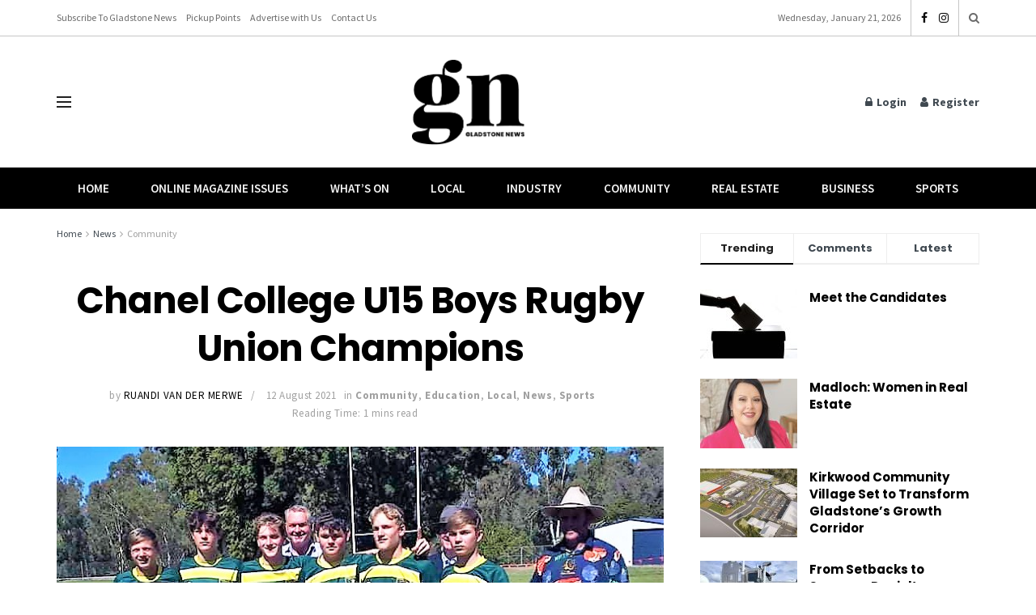

--- FILE ---
content_type: text/html; charset=UTF-8
request_url: https://gladstonenews.com.au/chanel-college-u15-boys-rugby-union-champions/
body_size: 33081
content:
<!doctype html>
<!--[if lt IE 7]> <html class="no-js lt-ie9 lt-ie8 lt-ie7" lang="en-AU"> <![endif]-->
<!--[if IE 7]>    <html class="no-js lt-ie9 lt-ie8" lang="en-AU"> <![endif]-->
<!--[if IE 8]>    <html class="no-js lt-ie9" lang="en-AU"> <![endif]-->
<!--[if IE 9]>    <html class="no-js lt-ie10" lang="en-AU"> <![endif]-->
<!--[if gt IE 8]><!--> <html class="no-js" lang="en-AU"> <!--<![endif]-->
<head>
    <meta http-equiv="Content-Type" content="text/html; charset=UTF-8" />
    <meta name='viewport' content='width=device-width, initial-scale=1, user-scalable=yes' />
    <link rel="profile" href="http://gmpg.org/xfn/11" />
    <link rel="pingback" href="https://gladstonenews.com.au/xmlrpc.php" />
    <meta name='robots' content='index, follow, max-image-preview:large, max-snippet:-1, max-video-preview:-1' />
	<style>img:is([sizes="auto" i], [sizes^="auto," i]) { contain-intrinsic-size: 3000px 1500px }</style>
	<meta property="og:type" content="article">
<meta property="og:title" content="Chanel College U15 Boys Rugby Union Champions">
<meta property="og:site_name" content="Gladstone News">
<meta property="og:description" content="Chanel College’s U15 Boys Team have beaten nine rugby union sides to be crowned champions of the Western 7s Carnival.">
<meta property="og:url" content="https://gladstonenews.com.au/chanel-college-u15-boys-rugby-union-champions/">
<meta property="og:image" content="https://gladstonenews.com.au/wp-content/uploads/2021/08/P.jpg">
<meta property="og:image:height" content="565">
<meta property="og:image:width" content="760">
<meta property="article:published_time" content="2021-08-12T06:00:58+10:00">
<meta property="article:modified_time" content="2021-08-06T13:23:09+10:00">
<meta property="article:section" content="Community">
<meta property="article:tag" content="Chanel College">
<meta property="article:tag" content="Gladstone">
<meta property="article:tag" content="Gladstone Region">
<meta property="article:tag" content="Rugby Union">
<meta name="twitter:card" content="summary_large_image">
<meta name="twitter:title" content="Chanel College U15 Boys Rugby Union Champions">
<meta name="twitter:description" content="Chanel College’s U15 Boys Team have beaten nine rugby union sides to be crowned champions of the Western 7s Carnival.">
<meta name="twitter:url" content="https://gladstonenews.com.au/chanel-college-u15-boys-rugby-union-champions/">
<meta name="twitter:site" content="">
<meta name="twitter:image" content="https://gladstonenews.com.au/wp-content/uploads/2021/08/P.jpg">
<meta name="twitter:image:width" content="760">
<meta name="twitter:image:height" content="565">
			<script type="text/javascript">
			  var jnews_ajax_url = '/?ajax-request=jnews'
			</script>
			<script type="text/javascript">;window.jnews=window.jnews||{},window.jnews.library=window.jnews.library||{},window.jnews.library=function(){"use strict";var e=this;e.win=window,e.doc=document,e.noop=function(){},e.globalBody=e.doc.getElementsByTagName("body")[0],e.globalBody=e.globalBody?e.globalBody:e.doc,e.win.jnewsDataStorage=e.win.jnewsDataStorage||{_storage:new WeakMap,put:function(e,t,n){this._storage.has(e)||this._storage.set(e,new Map),this._storage.get(e).set(t,n)},get:function(e,t){return this._storage.get(e).get(t)},has:function(e,t){return this._storage.has(e)&&this._storage.get(e).has(t)},remove:function(e,t){var n=this._storage.get(e).delete(t);return 0===!this._storage.get(e).size&&this._storage.delete(e),n}},e.windowWidth=function(){return e.win.innerWidth||e.docEl.clientWidth||e.globalBody.clientWidth},e.windowHeight=function(){return e.win.innerHeight||e.docEl.clientHeight||e.globalBody.clientHeight},e.requestAnimationFrame=e.win.requestAnimationFrame||e.win.webkitRequestAnimationFrame||e.win.mozRequestAnimationFrame||e.win.msRequestAnimationFrame||window.oRequestAnimationFrame||function(e){return setTimeout(e,1e3/60)},e.cancelAnimationFrame=e.win.cancelAnimationFrame||e.win.webkitCancelAnimationFrame||e.win.webkitCancelRequestAnimationFrame||e.win.mozCancelAnimationFrame||e.win.msCancelRequestAnimationFrame||e.win.oCancelRequestAnimationFrame||function(e){clearTimeout(e)},e.classListSupport="classList"in document.createElement("_"),e.hasClass=e.classListSupport?function(e,t){return e.classList.contains(t)}:function(e,t){return e.className.indexOf(t)>=0},e.addClass=e.classListSupport?function(t,n){e.hasClass(t,n)||t.classList.add(n)}:function(t,n){e.hasClass(t,n)||(t.className+=" "+n)},e.removeClass=e.classListSupport?function(t,n){e.hasClass(t,n)&&t.classList.remove(n)}:function(t,n){e.hasClass(t,n)&&(t.className=t.className.replace(n,""))},e.objKeys=function(e){var t=[];for(var n in e)Object.prototype.hasOwnProperty.call(e,n)&&t.push(n);return t},e.isObjectSame=function(e,t){var n=!0;return JSON.stringify(e)!==JSON.stringify(t)&&(n=!1),n},e.extend=function(){for(var e,t,n,o=arguments[0]||{},i=1,a=arguments.length;i<a;i++)if(null!==(e=arguments[i]))for(t in e)o!==(n=e[t])&&void 0!==n&&(o[t]=n);return o},e.dataStorage=e.win.jnewsDataStorage,e.isVisible=function(e){return 0!==e.offsetWidth&&0!==e.offsetHeight||e.getBoundingClientRect().length},e.getHeight=function(e){return e.offsetHeight||e.clientHeight||e.getBoundingClientRect().height},e.getWidth=function(e){return e.offsetWidth||e.clientWidth||e.getBoundingClientRect().width},e.supportsPassive=!1;try{var t=Object.defineProperty({},"passive",{get:function(){e.supportsPassive=!0}});"createEvent"in e.doc?e.win.addEventListener("test",null,t):"fireEvent"in e.doc&&e.win.attachEvent("test",null)}catch(e){}e.passiveOption=!!e.supportsPassive&&{passive:!0},e.setStorage=function(e,t){e="jnews-"+e;var n={expired:Math.floor(((new Date).getTime()+432e5)/1e3)};t=Object.assign(n,t);localStorage.setItem(e,JSON.stringify(t))},e.getStorage=function(e){e="jnews-"+e;var t=localStorage.getItem(e);return null!==t&&0<t.length?JSON.parse(localStorage.getItem(e)):{}},e.expiredStorage=function(){var t,n="jnews-";for(var o in localStorage)o.indexOf(n)>-1&&"undefined"!==(t=e.getStorage(o.replace(n,""))).expired&&t.expired<Math.floor((new Date).getTime()/1e3)&&localStorage.removeItem(o)},e.addEvents=function(t,n,o){for(var i in n){var a=["touchstart","touchmove"].indexOf(i)>=0&&!o&&e.passiveOption;"createEvent"in e.doc?t.addEventListener(i,n[i],a):"fireEvent"in e.doc&&t.attachEvent("on"+i,n[i])}},e.removeEvents=function(t,n){for(var o in n)"createEvent"in e.doc?t.removeEventListener(o,n[o]):"fireEvent"in e.doc&&t.detachEvent("on"+o,n[o])},e.triggerEvents=function(t,n,o){var i;o=o||{detail:null};return"createEvent"in e.doc?(!(i=e.doc.createEvent("CustomEvent")||new CustomEvent(n)).initCustomEvent||i.initCustomEvent(n,!0,!1,o),void t.dispatchEvent(i)):"fireEvent"in e.doc?((i=e.doc.createEventObject()).eventType=n,void t.fireEvent("on"+i.eventType,i)):void 0},e.getParents=function(t,n){void 0===n&&(n=e.doc);for(var o=[],i=t.parentNode,a=!1;!a;)if(i){var r=i;r.querySelectorAll(n).length?a=!0:(o.push(r),i=r.parentNode)}else o=[],a=!0;return o},e.forEach=function(e,t,n){for(var o=0,i=e.length;o<i;o++)t.call(n,e[o],o)},e.getText=function(e){return e.innerText||e.textContent},e.setText=function(e,t){var n="object"==typeof t?t.innerText||t.textContent:t;e.innerText&&(e.innerText=n),e.textContent&&(e.textContent=n)},e.httpBuildQuery=function(t){return e.objKeys(t).reduce(function t(n){var o=arguments.length>1&&void 0!==arguments[1]?arguments[1]:null;return function(i,a){var r=n[a];a=encodeURIComponent(a);var s=o?"".concat(o,"[").concat(a,"]"):a;return null==r||"function"==typeof r?(i.push("".concat(s,"=")),i):["number","boolean","string"].includes(typeof r)?(i.push("".concat(s,"=").concat(encodeURIComponent(r))),i):(i.push(e.objKeys(r).reduce(t(r,s),[]).join("&")),i)}}(t),[]).join("&")},e.get=function(t,n,o,i){return o="function"==typeof o?o:e.noop,e.ajax("GET",t,n,o,i)},e.post=function(t,n,o,i){return o="function"==typeof o?o:e.noop,e.ajax("POST",t,n,o,i)},e.ajax=function(t,n,o,i,a){var r=new XMLHttpRequest,s=n,c=e.httpBuildQuery(o);if(t=-1!=["GET","POST"].indexOf(t)?t:"GET",r.open(t,s+("GET"==t?"?"+c:""),!0),"POST"==t&&r.setRequestHeader("Content-type","application/x-www-form-urlencoded"),r.setRequestHeader("X-Requested-With","XMLHttpRequest"),r.onreadystatechange=function(){4===r.readyState&&200<=r.status&&300>r.status&&"function"==typeof i&&i.call(void 0,r.response)},void 0!==a&&!a){return{xhr:r,send:function(){r.send("POST"==t?c:null)}}}return r.send("POST"==t?c:null),{xhr:r}},e.scrollTo=function(t,n,o){function i(e,t,n){this.start=this.position(),this.change=e-this.start,this.currentTime=0,this.increment=20,this.duration=void 0===n?500:n,this.callback=t,this.finish=!1,this.animateScroll()}return Math.easeInOutQuad=function(e,t,n,o){return(e/=o/2)<1?n/2*e*e+t:-n/2*(--e*(e-2)-1)+t},i.prototype.stop=function(){this.finish=!0},i.prototype.move=function(t){e.doc.documentElement.scrollTop=t,e.globalBody.parentNode.scrollTop=t,e.globalBody.scrollTop=t},i.prototype.position=function(){return e.doc.documentElement.scrollTop||e.globalBody.parentNode.scrollTop||e.globalBody.scrollTop},i.prototype.animateScroll=function(){this.currentTime+=this.increment;var t=Math.easeInOutQuad(this.currentTime,this.start,this.change,this.duration);this.move(t),this.currentTime<this.duration&&!this.finish?e.requestAnimationFrame.call(e.win,this.animateScroll.bind(this)):this.callback&&"function"==typeof this.callback&&this.callback()},new i(t,n,o)},e.unwrap=function(t){var n,o=t;e.forEach(t,(function(e,t){n?n+=e:n=e})),o.replaceWith(n)},e.performance={start:function(e){performance.mark(e+"Start")},stop:function(e){performance.mark(e+"End"),performance.measure(e,e+"Start",e+"End")}},e.fps=function(){var t=0,n=0,o=0;!function(){var i=t=0,a=0,r=0,s=document.getElementById("fpsTable"),c=function(t){void 0===document.getElementsByTagName("body")[0]?e.requestAnimationFrame.call(e.win,(function(){c(t)})):document.getElementsByTagName("body")[0].appendChild(t)};null===s&&((s=document.createElement("div")).style.position="fixed",s.style.top="120px",s.style.left="10px",s.style.width="100px",s.style.height="20px",s.style.border="1px solid black",s.style.fontSize="11px",s.style.zIndex="100000",s.style.backgroundColor="white",s.id="fpsTable",c(s));var l=function(){o++,n=Date.now(),(a=(o/(r=(n-t)/1e3)).toPrecision(2))!=i&&(i=a,s.innerHTML=i+"fps"),1<r&&(t=n,o=0),e.requestAnimationFrame.call(e.win,l)};l()}()},e.instr=function(e,t){for(var n=0;n<t.length;n++)if(-1!==e.toLowerCase().indexOf(t[n].toLowerCase()))return!0},e.winLoad=function(t,n){function o(o){if("complete"===e.doc.readyState||"interactive"===e.doc.readyState)return!o||n?setTimeout(t,n||1):t(o),1}o()||e.addEvents(e.win,{load:o})},e.docReady=function(t,n){function o(o){if("complete"===e.doc.readyState||"interactive"===e.doc.readyState)return!o||n?setTimeout(t,n||1):t(o),1}o()||e.addEvents(e.doc,{DOMContentLoaded:o})},e.fireOnce=function(){e.docReady((function(){e.assets=e.assets||[],e.assets.length&&(e.boot(),e.load_assets())}),50)},e.boot=function(){e.length&&e.doc.querySelectorAll("style[media]").forEach((function(e){"not all"==e.getAttribute("media")&&e.removeAttribute("media")}))},e.create_js=function(t,n){var o=e.doc.createElement("script");switch(o.setAttribute("src",t),n){case"defer":o.setAttribute("defer",!0);break;case"async":o.setAttribute("async",!0);break;case"deferasync":o.setAttribute("defer",!0),o.setAttribute("async",!0)}e.globalBody.appendChild(o)},e.load_assets=function(){"object"==typeof e.assets&&e.forEach(e.assets.slice(0),(function(t,n){var o="";t.defer&&(o+="defer"),t.async&&(o+="async"),e.create_js(t.url,o);var i=e.assets.indexOf(t);i>-1&&e.assets.splice(i,1)})),e.assets=jnewsoption.au_scripts=window.jnewsads=[]},e.setCookie=function(e,t,n){var o="";if(n){var i=new Date;i.setTime(i.getTime()+24*n*60*60*1e3),o="; expires="+i.toUTCString()}document.cookie=e+"="+(t||"")+o+"; path=/"},e.getCookie=function(e){for(var t=e+"=",n=document.cookie.split(";"),o=0;o<n.length;o++){for(var i=n[o];" "==i.charAt(0);)i=i.substring(1,i.length);if(0==i.indexOf(t))return i.substring(t.length,i.length)}return null},e.eraseCookie=function(e){document.cookie=e+"=; Path=/; Expires=Thu, 01 Jan 1970 00:00:01 GMT;"},e.docReady((function(){e.globalBody=e.globalBody==e.doc?e.doc.getElementsByTagName("body")[0]:e.globalBody,e.globalBody=e.globalBody?e.globalBody:e.doc})),e.winLoad((function(){e.winLoad((function(){var t=!1;if(void 0!==window.jnewsadmin)if(void 0!==window.file_version_checker){var n=e.objKeys(window.file_version_checker);n.length?n.forEach((function(e){t||"10.0.4"===window.file_version_checker[e]||(t=!0)})):t=!0}else t=!0;t&&(window.jnewsHelper.getMessage(),window.jnewsHelper.getNotice())}),2500)}))},window.jnews.library=new window.jnews.library;</script>
	<!-- This site is optimized with the Yoast SEO plugin v25.5 - https://yoast.com/wordpress/plugins/seo/ -->
	<title>Chanel College U15 Boys Rugby Union Champions - Gladstone News</title>
	<link rel="canonical" href="https://gladstonenews.com.au/chanel-college-u15-boys-rugby-union-champions/" />
	<meta property="og:locale" content="en_US" />
	<meta property="og:type" content="article" />
	<meta property="og:title" content="Chanel College U15 Boys Rugby Union Champions - Gladstone News" />
	<meta property="og:description" content="Chanel College’s U15 Boys Team have beaten nine rugby union sides to be crowned champions of the Western 7s Carnival. The competition, which took place in Emerald on July 31 and August 1, featured the likes of rugby union powerhouses Rockhampton Grammar School and St Brendan’s College (Yeppoon).Want to read the full article?Subscribe today to [&hellip;]" />
	<meta property="og:url" content="https://gladstonenews.com.au/chanel-college-u15-boys-rugby-union-champions/" />
	<meta property="og:site_name" content="Gladstone News" />
	<meta property="article:publisher" content="https://www.facebook.com/gladstonenews" />
	<meta property="article:published_time" content="2021-08-11T20:00:58+00:00" />
	<meta property="og:image" content="https://gladstonenews.com.au/wp-content/uploads/2021/08/P.jpg" />
	<meta property="og:image:width" content="760" />
	<meta property="og:image:height" content="565" />
	<meta property="og:image:type" content="image/jpeg" />
	<meta name="author" content="Ruandi Van der Merwe" />
	<meta name="twitter:card" content="summary_large_image" />
	<meta name="twitter:label1" content="Written by" />
	<meta name="twitter:data1" content="Ruandi Van der Merwe" />
	<meta name="twitter:label2" content="Est. reading time" />
	<meta name="twitter:data2" content="2 minutes" />
	<script type="application/ld+json" class="yoast-schema-graph">{"@context":"https://schema.org","@graph":[{"@type":"Article","@id":"https://gladstonenews.com.au/chanel-college-u15-boys-rugby-union-champions/#article","isPartOf":{"@id":"https://gladstonenews.com.au/chanel-college-u15-boys-rugby-union-champions/"},"author":{"name":"Ruandi Van der Merwe","@id":"https://gladstonenews.com.au/#/schema/person/17c745bbea2d81a0047e1d1ff1815bf0"},"headline":"Chanel College U15 Boys Rugby Union Champions","datePublished":"2021-08-11T20:00:58+00:00","mainEntityOfPage":{"@id":"https://gladstonenews.com.au/chanel-college-u15-boys-rugby-union-champions/"},"wordCount":285,"publisher":{"@id":"https://gladstonenews.com.au/#organization"},"image":{"@id":"https://gladstonenews.com.au/chanel-college-u15-boys-rugby-union-champions/#primaryimage"},"thumbnailUrl":"https://gladstonenews.com.au/wp-content/uploads/2021/08/P.jpg","keywords":["Chanel College","Gladstone","Gladstone Region","Rugby Union"],"articleSection":["Community","Education","Local","News","Sports"],"inLanguage":"en-AU"},{"@type":"WebPage","@id":"https://gladstonenews.com.au/chanel-college-u15-boys-rugby-union-champions/","url":"https://gladstonenews.com.au/chanel-college-u15-boys-rugby-union-champions/","name":"Chanel College U15 Boys Rugby Union Champions - Gladstone News","isPartOf":{"@id":"https://gladstonenews.com.au/#website"},"primaryImageOfPage":{"@id":"https://gladstonenews.com.au/chanel-college-u15-boys-rugby-union-champions/#primaryimage"},"image":{"@id":"https://gladstonenews.com.au/chanel-college-u15-boys-rugby-union-champions/#primaryimage"},"thumbnailUrl":"https://gladstonenews.com.au/wp-content/uploads/2021/08/P.jpg","datePublished":"2021-08-11T20:00:58+00:00","breadcrumb":{"@id":"https://gladstonenews.com.au/chanel-college-u15-boys-rugby-union-champions/#breadcrumb"},"inLanguage":"en-AU","potentialAction":[{"@type":"ReadAction","target":["https://gladstonenews.com.au/chanel-college-u15-boys-rugby-union-champions/"]}]},{"@type":"ImageObject","inLanguage":"en-AU","@id":"https://gladstonenews.com.au/chanel-college-u15-boys-rugby-union-champions/#primaryimage","url":"https://gladstonenews.com.au/wp-content/uploads/2021/08/P.jpg","contentUrl":"https://gladstonenews.com.au/wp-content/uploads/2021/08/P.jpg","width":760,"height":565},{"@type":"BreadcrumbList","@id":"https://gladstonenews.com.au/chanel-college-u15-boys-rugby-union-champions/#breadcrumb","itemListElement":[{"@type":"ListItem","position":1,"name":"Home","item":"https://gladstonenews.com.au/"},{"@type":"ListItem","position":2,"name":"All Articles","item":"https://gladstonenews.com.au/all-articles/"},{"@type":"ListItem","position":3,"name":"Chanel College U15 Boys Rugby Union Champions"}]},{"@type":"WebSite","@id":"https://gladstonenews.com.au/#website","url":"https://gladstonenews.com.au/","name":"Gladstone News","description":"Our Community, Our News","publisher":{"@id":"https://gladstonenews.com.au/#organization"},"potentialAction":[{"@type":"SearchAction","target":{"@type":"EntryPoint","urlTemplate":"https://gladstonenews.com.au/?s={search_term_string}"},"query-input":{"@type":"PropertyValueSpecification","valueRequired":true,"valueName":"search_term_string"}}],"inLanguage":"en-AU"},{"@type":"Organization","@id":"https://gladstonenews.com.au/#organization","name":"Gladstone News","url":"https://gladstonenews.com.au/","logo":{"@type":"ImageObject","inLanguage":"en-AU","@id":"https://gladstonenews.com.au/#/schema/logo/image/","url":"https://gladstonenews.com.au/wp-content/uploads/2020/09/Gladstone-News-Logo-Black.png","contentUrl":"https://gladstonenews.com.au/wp-content/uploads/2020/09/Gladstone-News-Logo-Black.png","width":960,"height":722,"caption":"Gladstone News"},"image":{"@id":"https://gladstonenews.com.au/#/schema/logo/image/"},"sameAs":["https://www.facebook.com/gladstonenews"]},{"@type":"Person","@id":"https://gladstonenews.com.au/#/schema/person/17c745bbea2d81a0047e1d1ff1815bf0","name":"Ruandi Van der Merwe","image":{"@type":"ImageObject","inLanguage":"en-AU","@id":"https://gladstonenews.com.au/#/schema/person/image/","url":"https://secure.gravatar.com/avatar/ca19d83f2f3c817e581954bb08696b72?s=96&d=mm&r=g","contentUrl":"https://secure.gravatar.com/avatar/ca19d83f2f3c817e581954bb08696b72?s=96&d=mm&r=g","caption":"Ruandi Van der Merwe"},"description":"Ruandi is a journalist for Gladstone News, passionate about sharing local community stories and feel-good features that celebrate the people of our region.","sameAs":["marketing@elevate.net.au"],"url":"https://gladstonenews.com.au/author/marketingelevate-net-au/"}]}</script>
	<!-- / Yoast SEO plugin. -->


<link rel='dns-prefetch' href='//fonts.googleapis.com' />
<link rel='preconnect' href='https://fonts.gstatic.com' />
<link rel="alternate" type="application/rss+xml" title="Gladstone News &raquo; Feed" href="https://gladstonenews.com.au/feed/" />
<link rel="alternate" type="application/rss+xml" title="Gladstone News &raquo; Comments Feed" href="https://gladstonenews.com.au/comments/feed/" />
		<!-- This site uses the Google Analytics by MonsterInsights plugin v9.6.1 - Using Analytics tracking - https://www.monsterinsights.com/ -->
							<script src="//www.googletagmanager.com/gtag/js?id=G-8D3XQF8HET"  data-cfasync="false" data-wpfc-render="false" type="text/javascript" async></script>
			<script data-cfasync="false" data-wpfc-render="false" type="text/javascript">
				var mi_version = '9.6.1';
				var mi_track_user = true;
				var mi_no_track_reason = '';
								var MonsterInsightsDefaultLocations = {"page_location":"https:\/\/gladstonenews.com.au\/chanel-college-u15-boys-rugby-union-champions\/"};
								if ( typeof MonsterInsightsPrivacyGuardFilter === 'function' ) {
					var MonsterInsightsLocations = (typeof MonsterInsightsExcludeQuery === 'object') ? MonsterInsightsPrivacyGuardFilter( MonsterInsightsExcludeQuery ) : MonsterInsightsPrivacyGuardFilter( MonsterInsightsDefaultLocations );
				} else {
					var MonsterInsightsLocations = (typeof MonsterInsightsExcludeQuery === 'object') ? MonsterInsightsExcludeQuery : MonsterInsightsDefaultLocations;
				}

								var disableStrs = [
										'ga-disable-G-8D3XQF8HET',
									];

				/* Function to detect opted out users */
				function __gtagTrackerIsOptedOut() {
					for (var index = 0; index < disableStrs.length; index++) {
						if (document.cookie.indexOf(disableStrs[index] + '=true') > -1) {
							return true;
						}
					}

					return false;
				}

				/* Disable tracking if the opt-out cookie exists. */
				if (__gtagTrackerIsOptedOut()) {
					for (var index = 0; index < disableStrs.length; index++) {
						window[disableStrs[index]] = true;
					}
				}

				/* Opt-out function */
				function __gtagTrackerOptout() {
					for (var index = 0; index < disableStrs.length; index++) {
						document.cookie = disableStrs[index] + '=true; expires=Thu, 31 Dec 2099 23:59:59 UTC; path=/';
						window[disableStrs[index]] = true;
					}
				}

				if ('undefined' === typeof gaOptout) {
					function gaOptout() {
						__gtagTrackerOptout();
					}
				}
								window.dataLayer = window.dataLayer || [];

				window.MonsterInsightsDualTracker = {
					helpers: {},
					trackers: {},
				};
				if (mi_track_user) {
					function __gtagDataLayer() {
						dataLayer.push(arguments);
					}

					function __gtagTracker(type, name, parameters) {
						if (!parameters) {
							parameters = {};
						}

						if (parameters.send_to) {
							__gtagDataLayer.apply(null, arguments);
							return;
						}

						if (type === 'event') {
														parameters.send_to = monsterinsights_frontend.v4_id;
							var hookName = name;
							if (typeof parameters['event_category'] !== 'undefined') {
								hookName = parameters['event_category'] + ':' + name;
							}

							if (typeof MonsterInsightsDualTracker.trackers[hookName] !== 'undefined') {
								MonsterInsightsDualTracker.trackers[hookName](parameters);
							} else {
								__gtagDataLayer('event', name, parameters);
							}
							
						} else {
							__gtagDataLayer.apply(null, arguments);
						}
					}

					__gtagTracker('js', new Date());
					__gtagTracker('set', {
						'developer_id.dZGIzZG': true,
											});
					if ( MonsterInsightsLocations.page_location ) {
						__gtagTracker('set', MonsterInsightsLocations);
					}
										__gtagTracker('config', 'G-8D3XQF8HET', {"forceSSL":"true","link_attribution":"true"} );
															window.gtag = __gtagTracker;										(function () {
						/* https://developers.google.com/analytics/devguides/collection/analyticsjs/ */
						/* ga and __gaTracker compatibility shim. */
						var noopfn = function () {
							return null;
						};
						var newtracker = function () {
							return new Tracker();
						};
						var Tracker = function () {
							return null;
						};
						var p = Tracker.prototype;
						p.get = noopfn;
						p.set = noopfn;
						p.send = function () {
							var args = Array.prototype.slice.call(arguments);
							args.unshift('send');
							__gaTracker.apply(null, args);
						};
						var __gaTracker = function () {
							var len = arguments.length;
							if (len === 0) {
								return;
							}
							var f = arguments[len - 1];
							if (typeof f !== 'object' || f === null || typeof f.hitCallback !== 'function') {
								if ('send' === arguments[0]) {
									var hitConverted, hitObject = false, action;
									if ('event' === arguments[1]) {
										if ('undefined' !== typeof arguments[3]) {
											hitObject = {
												'eventAction': arguments[3],
												'eventCategory': arguments[2],
												'eventLabel': arguments[4],
												'value': arguments[5] ? arguments[5] : 1,
											}
										}
									}
									if ('pageview' === arguments[1]) {
										if ('undefined' !== typeof arguments[2]) {
											hitObject = {
												'eventAction': 'page_view',
												'page_path': arguments[2],
											}
										}
									}
									if (typeof arguments[2] === 'object') {
										hitObject = arguments[2];
									}
									if (typeof arguments[5] === 'object') {
										Object.assign(hitObject, arguments[5]);
									}
									if ('undefined' !== typeof arguments[1].hitType) {
										hitObject = arguments[1];
										if ('pageview' === hitObject.hitType) {
											hitObject.eventAction = 'page_view';
										}
									}
									if (hitObject) {
										action = 'timing' === arguments[1].hitType ? 'timing_complete' : hitObject.eventAction;
										hitConverted = mapArgs(hitObject);
										__gtagTracker('event', action, hitConverted);
									}
								}
								return;
							}

							function mapArgs(args) {
								var arg, hit = {};
								var gaMap = {
									'eventCategory': 'event_category',
									'eventAction': 'event_action',
									'eventLabel': 'event_label',
									'eventValue': 'event_value',
									'nonInteraction': 'non_interaction',
									'timingCategory': 'event_category',
									'timingVar': 'name',
									'timingValue': 'value',
									'timingLabel': 'event_label',
									'page': 'page_path',
									'location': 'page_location',
									'title': 'page_title',
									'referrer' : 'page_referrer',
								};
								for (arg in args) {
																		if (!(!args.hasOwnProperty(arg) || !gaMap.hasOwnProperty(arg))) {
										hit[gaMap[arg]] = args[arg];
									} else {
										hit[arg] = args[arg];
									}
								}
								return hit;
							}

							try {
								f.hitCallback();
							} catch (ex) {
							}
						};
						__gaTracker.create = newtracker;
						__gaTracker.getByName = newtracker;
						__gaTracker.getAll = function () {
							return [];
						};
						__gaTracker.remove = noopfn;
						__gaTracker.loaded = true;
						window['__gaTracker'] = __gaTracker;
					})();
									} else {
										console.log("");
					(function () {
						function __gtagTracker() {
							return null;
						}

						window['__gtagTracker'] = __gtagTracker;
						window['gtag'] = __gtagTracker;
					})();
									}
			</script>
				<!-- / Google Analytics by MonsterInsights -->
		<script type="text/javascript">
/* <![CDATA[ */
window._wpemojiSettings = {"baseUrl":"https:\/\/s.w.org\/images\/core\/emoji\/15.0.3\/72x72\/","ext":".png","svgUrl":"https:\/\/s.w.org\/images\/core\/emoji\/15.0.3\/svg\/","svgExt":".svg","source":{"concatemoji":"https:\/\/gladstonenews.com.au\/wp-includes\/js\/wp-emoji-release.min.js?ver=6.7.4"}};
/*! This file is auto-generated */
!function(i,n){var o,s,e;function c(e){try{var t={supportTests:e,timestamp:(new Date).valueOf()};sessionStorage.setItem(o,JSON.stringify(t))}catch(e){}}function p(e,t,n){e.clearRect(0,0,e.canvas.width,e.canvas.height),e.fillText(t,0,0);var t=new Uint32Array(e.getImageData(0,0,e.canvas.width,e.canvas.height).data),r=(e.clearRect(0,0,e.canvas.width,e.canvas.height),e.fillText(n,0,0),new Uint32Array(e.getImageData(0,0,e.canvas.width,e.canvas.height).data));return t.every(function(e,t){return e===r[t]})}function u(e,t,n){switch(t){case"flag":return n(e,"\ud83c\udff3\ufe0f\u200d\u26a7\ufe0f","\ud83c\udff3\ufe0f\u200b\u26a7\ufe0f")?!1:!n(e,"\ud83c\uddfa\ud83c\uddf3","\ud83c\uddfa\u200b\ud83c\uddf3")&&!n(e,"\ud83c\udff4\udb40\udc67\udb40\udc62\udb40\udc65\udb40\udc6e\udb40\udc67\udb40\udc7f","\ud83c\udff4\u200b\udb40\udc67\u200b\udb40\udc62\u200b\udb40\udc65\u200b\udb40\udc6e\u200b\udb40\udc67\u200b\udb40\udc7f");case"emoji":return!n(e,"\ud83d\udc26\u200d\u2b1b","\ud83d\udc26\u200b\u2b1b")}return!1}function f(e,t,n){var r="undefined"!=typeof WorkerGlobalScope&&self instanceof WorkerGlobalScope?new OffscreenCanvas(300,150):i.createElement("canvas"),a=r.getContext("2d",{willReadFrequently:!0}),o=(a.textBaseline="top",a.font="600 32px Arial",{});return e.forEach(function(e){o[e]=t(a,e,n)}),o}function t(e){var t=i.createElement("script");t.src=e,t.defer=!0,i.head.appendChild(t)}"undefined"!=typeof Promise&&(o="wpEmojiSettingsSupports",s=["flag","emoji"],n.supports={everything:!0,everythingExceptFlag:!0},e=new Promise(function(e){i.addEventListener("DOMContentLoaded",e,{once:!0})}),new Promise(function(t){var n=function(){try{var e=JSON.parse(sessionStorage.getItem(o));if("object"==typeof e&&"number"==typeof e.timestamp&&(new Date).valueOf()<e.timestamp+604800&&"object"==typeof e.supportTests)return e.supportTests}catch(e){}return null}();if(!n){if("undefined"!=typeof Worker&&"undefined"!=typeof OffscreenCanvas&&"undefined"!=typeof URL&&URL.createObjectURL&&"undefined"!=typeof Blob)try{var e="postMessage("+f.toString()+"("+[JSON.stringify(s),u.toString(),p.toString()].join(",")+"));",r=new Blob([e],{type:"text/javascript"}),a=new Worker(URL.createObjectURL(r),{name:"wpTestEmojiSupports"});return void(a.onmessage=function(e){c(n=e.data),a.terminate(),t(n)})}catch(e){}c(n=f(s,u,p))}t(n)}).then(function(e){for(var t in e)n.supports[t]=e[t],n.supports.everything=n.supports.everything&&n.supports[t],"flag"!==t&&(n.supports.everythingExceptFlag=n.supports.everythingExceptFlag&&n.supports[t]);n.supports.everythingExceptFlag=n.supports.everythingExceptFlag&&!n.supports.flag,n.DOMReady=!1,n.readyCallback=function(){n.DOMReady=!0}}).then(function(){return e}).then(function(){var e;n.supports.everything||(n.readyCallback(),(e=n.source||{}).concatemoji?t(e.concatemoji):e.wpemoji&&e.twemoji&&(t(e.twemoji),t(e.wpemoji)))}))}((window,document),window._wpemojiSettings);
/* ]]> */
</script>
<style id='wp-emoji-styles-inline-css' type='text/css'>

	img.wp-smiley, img.emoji {
		display: inline !important;
		border: none !important;
		box-shadow: none !important;
		height: 1em !important;
		width: 1em !important;
		margin: 0 0.07em !important;
		vertical-align: -0.1em !important;
		background: none !important;
		padding: 0 !important;
	}
</style>
<link rel='stylesheet' id='wp-block-library-css' href='https://gladstonenews.com.au/wp-includes/css/dist/block-library/style.min.css?ver=6.7.4' type='text/css' media='all' />
<style id='pdfemb-pdf-embedder-viewer-style-inline-css' type='text/css'>
.wp-block-pdfemb-pdf-embedder-viewer{max-width:none}

</style>
<style id='classic-theme-styles-inline-css' type='text/css'>
/*! This file is auto-generated */
.wp-block-button__link{color:#fff;background-color:#32373c;border-radius:9999px;box-shadow:none;text-decoration:none;padding:calc(.667em + 2px) calc(1.333em + 2px);font-size:1.125em}.wp-block-file__button{background:#32373c;color:#fff;text-decoration:none}
</style>
<style id='global-styles-inline-css' type='text/css'>
:root{--wp--preset--aspect-ratio--square: 1;--wp--preset--aspect-ratio--4-3: 4/3;--wp--preset--aspect-ratio--3-4: 3/4;--wp--preset--aspect-ratio--3-2: 3/2;--wp--preset--aspect-ratio--2-3: 2/3;--wp--preset--aspect-ratio--16-9: 16/9;--wp--preset--aspect-ratio--9-16: 9/16;--wp--preset--color--black: #000000;--wp--preset--color--cyan-bluish-gray: #abb8c3;--wp--preset--color--white: #ffffff;--wp--preset--color--pale-pink: #f78da7;--wp--preset--color--vivid-red: #cf2e2e;--wp--preset--color--luminous-vivid-orange: #ff6900;--wp--preset--color--luminous-vivid-amber: #fcb900;--wp--preset--color--light-green-cyan: #7bdcb5;--wp--preset--color--vivid-green-cyan: #00d084;--wp--preset--color--pale-cyan-blue: #8ed1fc;--wp--preset--color--vivid-cyan-blue: #0693e3;--wp--preset--color--vivid-purple: #9b51e0;--wp--preset--gradient--vivid-cyan-blue-to-vivid-purple: linear-gradient(135deg,rgba(6,147,227,1) 0%,rgb(155,81,224) 100%);--wp--preset--gradient--light-green-cyan-to-vivid-green-cyan: linear-gradient(135deg,rgb(122,220,180) 0%,rgb(0,208,130) 100%);--wp--preset--gradient--luminous-vivid-amber-to-luminous-vivid-orange: linear-gradient(135deg,rgba(252,185,0,1) 0%,rgba(255,105,0,1) 100%);--wp--preset--gradient--luminous-vivid-orange-to-vivid-red: linear-gradient(135deg,rgba(255,105,0,1) 0%,rgb(207,46,46) 100%);--wp--preset--gradient--very-light-gray-to-cyan-bluish-gray: linear-gradient(135deg,rgb(238,238,238) 0%,rgb(169,184,195) 100%);--wp--preset--gradient--cool-to-warm-spectrum: linear-gradient(135deg,rgb(74,234,220) 0%,rgb(151,120,209) 20%,rgb(207,42,186) 40%,rgb(238,44,130) 60%,rgb(251,105,98) 80%,rgb(254,248,76) 100%);--wp--preset--gradient--blush-light-purple: linear-gradient(135deg,rgb(255,206,236) 0%,rgb(152,150,240) 100%);--wp--preset--gradient--blush-bordeaux: linear-gradient(135deg,rgb(254,205,165) 0%,rgb(254,45,45) 50%,rgb(107,0,62) 100%);--wp--preset--gradient--luminous-dusk: linear-gradient(135deg,rgb(255,203,112) 0%,rgb(199,81,192) 50%,rgb(65,88,208) 100%);--wp--preset--gradient--pale-ocean: linear-gradient(135deg,rgb(255,245,203) 0%,rgb(182,227,212) 50%,rgb(51,167,181) 100%);--wp--preset--gradient--electric-grass: linear-gradient(135deg,rgb(202,248,128) 0%,rgb(113,206,126) 100%);--wp--preset--gradient--midnight: linear-gradient(135deg,rgb(2,3,129) 0%,rgb(40,116,252) 100%);--wp--preset--font-size--small: 13px;--wp--preset--font-size--medium: 20px;--wp--preset--font-size--large: 36px;--wp--preset--font-size--x-large: 42px;--wp--preset--spacing--20: 0.44rem;--wp--preset--spacing--30: 0.67rem;--wp--preset--spacing--40: 1rem;--wp--preset--spacing--50: 1.5rem;--wp--preset--spacing--60: 2.25rem;--wp--preset--spacing--70: 3.38rem;--wp--preset--spacing--80: 5.06rem;--wp--preset--shadow--natural: 6px 6px 9px rgba(0, 0, 0, 0.2);--wp--preset--shadow--deep: 12px 12px 50px rgba(0, 0, 0, 0.4);--wp--preset--shadow--sharp: 6px 6px 0px rgba(0, 0, 0, 0.2);--wp--preset--shadow--outlined: 6px 6px 0px -3px rgba(255, 255, 255, 1), 6px 6px rgba(0, 0, 0, 1);--wp--preset--shadow--crisp: 6px 6px 0px rgba(0, 0, 0, 1);}:where(.is-layout-flex){gap: 0.5em;}:where(.is-layout-grid){gap: 0.5em;}body .is-layout-flex{display: flex;}.is-layout-flex{flex-wrap: wrap;align-items: center;}.is-layout-flex > :is(*, div){margin: 0;}body .is-layout-grid{display: grid;}.is-layout-grid > :is(*, div){margin: 0;}:where(.wp-block-columns.is-layout-flex){gap: 2em;}:where(.wp-block-columns.is-layout-grid){gap: 2em;}:where(.wp-block-post-template.is-layout-flex){gap: 1.25em;}:where(.wp-block-post-template.is-layout-grid){gap: 1.25em;}.has-black-color{color: var(--wp--preset--color--black) !important;}.has-cyan-bluish-gray-color{color: var(--wp--preset--color--cyan-bluish-gray) !important;}.has-white-color{color: var(--wp--preset--color--white) !important;}.has-pale-pink-color{color: var(--wp--preset--color--pale-pink) !important;}.has-vivid-red-color{color: var(--wp--preset--color--vivid-red) !important;}.has-luminous-vivid-orange-color{color: var(--wp--preset--color--luminous-vivid-orange) !important;}.has-luminous-vivid-amber-color{color: var(--wp--preset--color--luminous-vivid-amber) !important;}.has-light-green-cyan-color{color: var(--wp--preset--color--light-green-cyan) !important;}.has-vivid-green-cyan-color{color: var(--wp--preset--color--vivid-green-cyan) !important;}.has-pale-cyan-blue-color{color: var(--wp--preset--color--pale-cyan-blue) !important;}.has-vivid-cyan-blue-color{color: var(--wp--preset--color--vivid-cyan-blue) !important;}.has-vivid-purple-color{color: var(--wp--preset--color--vivid-purple) !important;}.has-black-background-color{background-color: var(--wp--preset--color--black) !important;}.has-cyan-bluish-gray-background-color{background-color: var(--wp--preset--color--cyan-bluish-gray) !important;}.has-white-background-color{background-color: var(--wp--preset--color--white) !important;}.has-pale-pink-background-color{background-color: var(--wp--preset--color--pale-pink) !important;}.has-vivid-red-background-color{background-color: var(--wp--preset--color--vivid-red) !important;}.has-luminous-vivid-orange-background-color{background-color: var(--wp--preset--color--luminous-vivid-orange) !important;}.has-luminous-vivid-amber-background-color{background-color: var(--wp--preset--color--luminous-vivid-amber) !important;}.has-light-green-cyan-background-color{background-color: var(--wp--preset--color--light-green-cyan) !important;}.has-vivid-green-cyan-background-color{background-color: var(--wp--preset--color--vivid-green-cyan) !important;}.has-pale-cyan-blue-background-color{background-color: var(--wp--preset--color--pale-cyan-blue) !important;}.has-vivid-cyan-blue-background-color{background-color: var(--wp--preset--color--vivid-cyan-blue) !important;}.has-vivid-purple-background-color{background-color: var(--wp--preset--color--vivid-purple) !important;}.has-black-border-color{border-color: var(--wp--preset--color--black) !important;}.has-cyan-bluish-gray-border-color{border-color: var(--wp--preset--color--cyan-bluish-gray) !important;}.has-white-border-color{border-color: var(--wp--preset--color--white) !important;}.has-pale-pink-border-color{border-color: var(--wp--preset--color--pale-pink) !important;}.has-vivid-red-border-color{border-color: var(--wp--preset--color--vivid-red) !important;}.has-luminous-vivid-orange-border-color{border-color: var(--wp--preset--color--luminous-vivid-orange) !important;}.has-luminous-vivid-amber-border-color{border-color: var(--wp--preset--color--luminous-vivid-amber) !important;}.has-light-green-cyan-border-color{border-color: var(--wp--preset--color--light-green-cyan) !important;}.has-vivid-green-cyan-border-color{border-color: var(--wp--preset--color--vivid-green-cyan) !important;}.has-pale-cyan-blue-border-color{border-color: var(--wp--preset--color--pale-cyan-blue) !important;}.has-vivid-cyan-blue-border-color{border-color: var(--wp--preset--color--vivid-cyan-blue) !important;}.has-vivid-purple-border-color{border-color: var(--wp--preset--color--vivid-purple) !important;}.has-vivid-cyan-blue-to-vivid-purple-gradient-background{background: var(--wp--preset--gradient--vivid-cyan-blue-to-vivid-purple) !important;}.has-light-green-cyan-to-vivid-green-cyan-gradient-background{background: var(--wp--preset--gradient--light-green-cyan-to-vivid-green-cyan) !important;}.has-luminous-vivid-amber-to-luminous-vivid-orange-gradient-background{background: var(--wp--preset--gradient--luminous-vivid-amber-to-luminous-vivid-orange) !important;}.has-luminous-vivid-orange-to-vivid-red-gradient-background{background: var(--wp--preset--gradient--luminous-vivid-orange-to-vivid-red) !important;}.has-very-light-gray-to-cyan-bluish-gray-gradient-background{background: var(--wp--preset--gradient--very-light-gray-to-cyan-bluish-gray) !important;}.has-cool-to-warm-spectrum-gradient-background{background: var(--wp--preset--gradient--cool-to-warm-spectrum) !important;}.has-blush-light-purple-gradient-background{background: var(--wp--preset--gradient--blush-light-purple) !important;}.has-blush-bordeaux-gradient-background{background: var(--wp--preset--gradient--blush-bordeaux) !important;}.has-luminous-dusk-gradient-background{background: var(--wp--preset--gradient--luminous-dusk) !important;}.has-pale-ocean-gradient-background{background: var(--wp--preset--gradient--pale-ocean) !important;}.has-electric-grass-gradient-background{background: var(--wp--preset--gradient--electric-grass) !important;}.has-midnight-gradient-background{background: var(--wp--preset--gradient--midnight) !important;}.has-small-font-size{font-size: var(--wp--preset--font-size--small) !important;}.has-medium-font-size{font-size: var(--wp--preset--font-size--medium) !important;}.has-large-font-size{font-size: var(--wp--preset--font-size--large) !important;}.has-x-large-font-size{font-size: var(--wp--preset--font-size--x-large) !important;}
:where(.wp-block-post-template.is-layout-flex){gap: 1.25em;}:where(.wp-block-post-template.is-layout-grid){gap: 1.25em;}
:where(.wp-block-columns.is-layout-flex){gap: 2em;}:where(.wp-block-columns.is-layout-grid){gap: 2em;}
:root :where(.wp-block-pullquote){font-size: 1.5em;line-height: 1.6;}
</style>
<link rel='stylesheet' id='user-registration-general-css' href='https://gladstonenews.com.au/wp-content/plugins/user-registration/assets/css/user-registration.css?ver=4.3.0' type='text/css' media='all' />
<link rel='stylesheet' id='weather-atlas-public-css' href='https://gladstonenews.com.au/wp-content/plugins/weather-atlas/public/css/weather-atlas-public.min.css?ver=3.0.4' type='text/css' media='all' />
<link rel='stylesheet' id='weather-icons-css' href='https://gladstonenews.com.au/wp-content/plugins/weather-atlas/public/font/weather-icons/weather-icons.min.css?ver=3.0.4' type='text/css' media='all' />
<link rel='stylesheet' id='wpb-google-fonts-css' href='//fonts.googleapis.com/css?family=Open+Sans&#038;ver=6.7.4' type='text/css' media='all' />
<link rel='stylesheet' id='woocommerce-layout-css' href='https://gladstonenews.com.au/wp-content/plugins/woocommerce/assets/css/woocommerce-layout.css?ver=10.0.5' type='text/css' media='all' />
<link rel='stylesheet' id='woocommerce-smallscreen-css' href='https://gladstonenews.com.au/wp-content/plugins/woocommerce/assets/css/woocommerce-smallscreen.css?ver=10.0.5' type='text/css' media='only screen and (max-width: 768px)' />
<link rel='stylesheet' id='woocommerce-general-css' href='https://gladstonenews.com.au/wp-content/plugins/woocommerce/assets/css/woocommerce.css?ver=10.0.5' type='text/css' media='all' />
<style id='woocommerce-inline-inline-css' type='text/css'>
.woocommerce form .form-row .required { visibility: visible; }
</style>
<link rel='stylesheet' id='brands-styles-css' href='https://gladstonenews.com.au/wp-content/plugins/woocommerce/assets/css/brands.css?ver=10.0.5' type='text/css' media='all' />
<link rel='stylesheet' id='elementor-frontend-css' href='https://gladstonenews.com.au/wp-content/plugins/elementor/assets/css/frontend.min.css?ver=3.28.3' type='text/css' media='all' />
<link rel='stylesheet' id='jeg_customizer_font-css' href='//fonts.googleapis.com/css?family=Source+Sans+Pro%3Aregular%2C600%2C700%7CPoppins%3A700%2C800&#038;display=swap&#038;ver=1.3.0' type='text/css' media='all' />
<link rel='stylesheet' id='font-awesome-css' href='https://gladstonenews.com.au/wp-content/plugins/elementor/assets/lib/font-awesome/css/font-awesome.min.css?ver=4.7.0' type='text/css' media='all' />
<link rel='stylesheet' id='jnews-frontend-css' href='https://gladstonenews.com.au/wp-content/themes/jnews/assets/dist/frontend.min.css?ver=11.6.14' type='text/css' media='all' />
<link rel='stylesheet' id='jnews-elementor-css' href='https://gladstonenews.com.au/wp-content/themes/jnews/assets/css/elementor-frontend.css?ver=11.6.14' type='text/css' media='all' />
<link rel='stylesheet' id='jnews-style-css' href='https://gladstonenews.com.au/wp-content/themes/jnews/style.css?ver=11.6.14' type='text/css' media='all' />
<link rel='stylesheet' id='jnews-darkmode-css' href='https://gladstonenews.com.au/wp-content/themes/jnews/assets/css/darkmode.css?ver=11.6.14' type='text/css' media='all' />
<link rel='stylesheet' id='jnews-scheme-css' href='https://gladstonenews.com.au/wp-content/uploads/jnews/scheme.css?ver=1753335893' type='text/css' media='all' />
<link rel='stylesheet' id='eael-general-css' href='https://gladstonenews.com.au/wp-content/plugins/essential-addons-for-elementor-lite/assets/front-end/css/view/general.min.css?ver=6.2.1' type='text/css' media='all' />
<link rel='stylesheet' id='jnews-paywall-css' href='https://gladstonenews.com.au/wp-content/plugins/jnews-paywall/assets/css/jpw-frontend.css?ver=11.6.8' type='text/css' media='all' />
<link rel='stylesheet' id='jnews-social-login-style-css' href='https://gladstonenews.com.au/wp-content/plugins/jnews-social-login/assets/css/plugin.css?ver=11.0.5' type='text/css' media='all' />
<link rel='stylesheet' id='jnews-select-share-css' href='https://gladstonenews.com.au/wp-content/plugins/jnews-social-share/assets/css/plugin.css' type='text/css' media='all' />
<link rel='stylesheet' id='jnews-weather-style-css' href='https://gladstonenews.com.au/wp-content/plugins/jnews-weather/assets/css/plugin.css?ver=11.0.2' type='text/css' media='all' />
<script type="text/javascript" src="https://gladstonenews.com.au/wp-content/plugins/google-analytics-for-wordpress/assets/js/frontend-gtag.min.js?ver=9.6.1" id="monsterinsights-frontend-script-js" async="async" data-wp-strategy="async"></script>
<script data-cfasync="false" data-wpfc-render="false" type="text/javascript" id='monsterinsights-frontend-script-js-extra'>/* <![CDATA[ */
var monsterinsights_frontend = {"js_events_tracking":"true","download_extensions":"doc,pdf,ppt,zip,xls,docx,pptx,xlsx","inbound_paths":"[{\"path\":\"\\\/go\\\/\",\"label\":\"affiliate\"},{\"path\":\"\\\/recommend\\\/\",\"label\":\"affiliate\"}]","home_url":"https:\/\/gladstonenews.com.au","hash_tracking":"false","v4_id":"G-8D3XQF8HET"};/* ]]> */
</script>
<script type="text/javascript" src="https://gladstonenews.com.au/wp-includes/js/jquery/jquery.min.js?ver=3.7.1" id="jquery-core-js"></script>
<script type="text/javascript" src="https://gladstonenews.com.au/wp-includes/js/jquery/jquery-migrate.min.js?ver=3.4.1" id="jquery-migrate-js"></script>
<script type="text/javascript" src="https://gladstonenews.com.au/wp-content/plugins/woocommerce/assets/js/jquery-blockui/jquery.blockUI.min.js?ver=2.7.0-wc.10.0.5" id="jquery-blockui-js" defer="defer" data-wp-strategy="defer"></script>
<script type="text/javascript" id="wc-add-to-cart-js-extra">
/* <![CDATA[ */
var wc_add_to_cart_params = {"ajax_url":"\/wp-admin\/admin-ajax.php","wc_ajax_url":"\/?wc-ajax=%%endpoint%%","i18n_view_cart":"View cart","cart_url":"https:\/\/gladstonenews.com.au\/cart\/","is_cart":"","cart_redirect_after_add":"no"};
/* ]]> */
</script>
<script type="text/javascript" src="https://gladstonenews.com.au/wp-content/plugins/woocommerce/assets/js/frontend/add-to-cart.min.js?ver=10.0.5" id="wc-add-to-cart-js" defer="defer" data-wp-strategy="defer"></script>
<script type="text/javascript" src="https://gladstonenews.com.au/wp-content/plugins/woocommerce/assets/js/js-cookie/js.cookie.min.js?ver=2.1.4-wc.10.0.5" id="js-cookie-js" defer="defer" data-wp-strategy="defer"></script>
<script type="text/javascript" id="woocommerce-js-extra">
/* <![CDATA[ */
var woocommerce_params = {"ajax_url":"\/wp-admin\/admin-ajax.php","wc_ajax_url":"\/?wc-ajax=%%endpoint%%","i18n_password_show":"Show password","i18n_password_hide":"Hide password"};
/* ]]> */
</script>
<script type="text/javascript" src="https://gladstonenews.com.au/wp-content/plugins/woocommerce/assets/js/frontend/woocommerce.min.js?ver=10.0.5" id="woocommerce-js" defer="defer" data-wp-strategy="defer"></script>
<script type="text/javascript" id="WCPAY_ASSETS-js-extra">
/* <![CDATA[ */
var wcpayAssets = {"url":"https:\/\/gladstonenews.com.au\/wp-content\/plugins\/woocommerce-payments\/dist\/"};
/* ]]> */
</script>
<link rel="https://api.w.org/" href="https://gladstonenews.com.au/wp-json/" /><link rel="alternate" title="JSON" type="application/json" href="https://gladstonenews.com.au/wp-json/wp/v2/posts/26879" /><link rel="EditURI" type="application/rsd+xml" title="RSD" href="https://gladstonenews.com.au/xmlrpc.php?rsd" />
<meta name="generator" content="WordPress 6.7.4" />
<meta name="generator" content="WooCommerce 10.0.5" />
<link rel='shortlink' href='https://gladstonenews.com.au/?p=26879' />
<link rel="alternate" title="oEmbed (JSON)" type="application/json+oembed" href="https://gladstonenews.com.au/wp-json/oembed/1.0/embed?url=https%3A%2F%2Fgladstonenews.com.au%2Fchanel-college-u15-boys-rugby-union-champions%2F" />
<link rel="alternate" title="oEmbed (XML)" type="text/xml+oembed" href="https://gladstonenews.com.au/wp-json/oembed/1.0/embed?url=https%3A%2F%2Fgladstonenews.com.au%2Fchanel-college-u15-boys-rugby-union-champions%2F&#038;format=xml" />
	<noscript><style>.woocommerce-product-gallery{ opacity: 1 !important; }</style></noscript>
	<meta name="generator" content="Elementor 3.28.3; features: additional_custom_breakpoints, e_local_google_fonts; settings: css_print_method-external, google_font-enabled, font_display-auto">
			<style>
				.e-con.e-parent:nth-of-type(n+4):not(.e-lazyloaded):not(.e-no-lazyload),
				.e-con.e-parent:nth-of-type(n+4):not(.e-lazyloaded):not(.e-no-lazyload) * {
					background-image: none !important;
				}
				@media screen and (max-height: 1024px) {
					.e-con.e-parent:nth-of-type(n+3):not(.e-lazyloaded):not(.e-no-lazyload),
					.e-con.e-parent:nth-of-type(n+3):not(.e-lazyloaded):not(.e-no-lazyload) * {
						background-image: none !important;
					}
				}
				@media screen and (max-height: 640px) {
					.e-con.e-parent:nth-of-type(n+2):not(.e-lazyloaded):not(.e-no-lazyload),
					.e-con.e-parent:nth-of-type(n+2):not(.e-lazyloaded):not(.e-no-lazyload) * {
						background-image: none !important;
					}
				}
			</style>
			<script type='application/ld+json'>{"@context":"http:\/\/schema.org","@type":"Organization","@id":"https:\/\/gladstonenews.com.au\/#organization","url":"https:\/\/gladstonenews.com.au\/","name":"","logo":{"@type":"ImageObject","url":""},"sameAs":["https:\/\/www.facebook.com\/gladstonenews","https:\/\/www.instagram.com\/gladstone_news\/"]}</script>
<script type='application/ld+json'>{"@context":"http:\/\/schema.org","@type":"WebSite","@id":"https:\/\/gladstonenews.com.au\/#website","url":"https:\/\/gladstonenews.com.au\/","name":"","potentialAction":{"@type":"SearchAction","target":"https:\/\/gladstonenews.com.au\/?s={search_term_string}","query-input":"required name=search_term_string"}}</script>
<link rel="icon" href="https://gladstonenews.com.au/wp-content/uploads/2020/07/GN-Favicon-2024-75x75.png" sizes="32x32" />
<link rel="icon" href="https://gladstonenews.com.au/wp-content/uploads/2020/07/GN-Favicon-2024-300x300.png" sizes="192x192" />
<link rel="apple-touch-icon" href="https://gladstonenews.com.au/wp-content/uploads/2020/07/GN-Favicon-2024-300x300.png" />
<meta name="msapplication-TileImage" content="https://gladstonenews.com.au/wp-content/uploads/2020/07/GN-Favicon-2024-300x300.png" />
<style id="jeg_dynamic_css" type="text/css" data-type="jeg_custom-css">body { --j-body-color : #3f4850; --j-accent-color : #000000; --j-alt-color : #000000; --j-heading-color : #000000; } body,.jeg_newsfeed_list .tns-outer .tns-controls button,.jeg_filter_button,.owl-carousel .owl-nav div,.jeg_readmore,.jeg_hero_style_7 .jeg_post_meta a,.widget_calendar thead th,.widget_calendar tfoot a,.jeg_socialcounter a,.entry-header .jeg_meta_like a,.entry-header .jeg_meta_comment a,.entry-header .jeg_meta_donation a,.entry-header .jeg_meta_bookmark a,.entry-content tbody tr:hover,.entry-content th,.jeg_splitpost_nav li:hover a,#breadcrumbs a,.jeg_author_socials a:hover,.jeg_footer_content a,.jeg_footer_bottom a,.jeg_cartcontent,.woocommerce .woocommerce-breadcrumb a { color : #3f4850; } a, .jeg_menu_style_5>li>a:hover, .jeg_menu_style_5>li.sfHover>a, .jeg_menu_style_5>li.current-menu-item>a, .jeg_menu_style_5>li.current-menu-ancestor>a, .jeg_navbar .jeg_menu:not(.jeg_main_menu)>li>a:hover, .jeg_midbar .jeg_menu:not(.jeg_main_menu)>li>a:hover, .jeg_side_tabs li.active, .jeg_block_heading_5 strong, .jeg_block_heading_6 strong, .jeg_block_heading_7 strong, .jeg_block_heading_8 strong, .jeg_subcat_list li a:hover, .jeg_subcat_list li button:hover, .jeg_pl_lg_7 .jeg_thumb .jeg_post_category a, .jeg_pl_xs_2:before, .jeg_pl_xs_4 .jeg_postblock_content:before, .jeg_postblock .jeg_post_title a:hover, .jeg_hero_style_6 .jeg_post_title a:hover, .jeg_sidefeed .jeg_pl_xs_3 .jeg_post_title a:hover, .widget_jnews_popular .jeg_post_title a:hover, .jeg_meta_author a, .widget_archive li a:hover, .widget_pages li a:hover, .widget_meta li a:hover, .widget_recent_entries li a:hover, .widget_rss li a:hover, .widget_rss cite, .widget_categories li a:hover, .widget_categories li.current-cat>a, #breadcrumbs a:hover, .jeg_share_count .counts, .commentlist .bypostauthor>.comment-body>.comment-author>.fn, span.required, .jeg_review_title, .bestprice .price, .authorlink a:hover, .jeg_vertical_playlist .jeg_video_playlist_play_icon, .jeg_vertical_playlist .jeg_video_playlist_item.active .jeg_video_playlist_thumbnail:before, .jeg_horizontal_playlist .jeg_video_playlist_play, .woocommerce li.product .pricegroup .button, .widget_display_forums li a:hover, .widget_display_topics li:before, .widget_display_replies li:before, .widget_display_views li:before, .bbp-breadcrumb a:hover, .jeg_mobile_menu li.sfHover>a, .jeg_mobile_menu li a:hover, .split-template-6 .pagenum, .jeg_mobile_menu_style_5>li>a:hover, .jeg_mobile_menu_style_5>li.sfHover>a, .jeg_mobile_menu_style_5>li.current-menu-item>a, .jeg_mobile_menu_style_5>li.current-menu-ancestor>a, .jeg_mobile_menu.jeg_menu_dropdown li.open > div > a ,.jeg_menu_dropdown.language-swicher .sub-menu li a:hover { color : #000000; } .jeg_menu_style_1>li>a:before, .jeg_menu_style_2>li>a:before, .jeg_menu_style_3>li>a:before, .jeg_side_toggle, .jeg_slide_caption .jeg_post_category a, .jeg_slider_type_1_wrapper .tns-controls button.tns-next, .jeg_block_heading_1 .jeg_block_title span, .jeg_block_heading_2 .jeg_block_title span, .jeg_block_heading_3, .jeg_block_heading_4 .jeg_block_title span, .jeg_block_heading_6:after, .jeg_pl_lg_box .jeg_post_category a, .jeg_pl_md_box .jeg_post_category a, .jeg_readmore:hover, .jeg_thumb .jeg_post_category a, .jeg_block_loadmore a:hover, .jeg_postblock.alt .jeg_block_loadmore a:hover, .jeg_block_loadmore a.active, .jeg_postblock_carousel_2 .jeg_post_category a, .jeg_heroblock .jeg_post_category a, .jeg_pagenav_1 .page_number.active, .jeg_pagenav_1 .page_number.active:hover, input[type="submit"], .btn, .button, .widget_tag_cloud a:hover, .popularpost_item:hover .jeg_post_title a:before, .jeg_splitpost_4 .page_nav, .jeg_splitpost_5 .page_nav, .jeg_post_via a:hover, .jeg_post_source a:hover, .jeg_post_tags a:hover, .comment-reply-title small a:before, .comment-reply-title small a:after, .jeg_storelist .productlink, .authorlink li.active a:before, .jeg_footer.dark .socials_widget:not(.nobg) a:hover .fa,.jeg_footer.dark .socials_widget:not(.nobg) a:hover span.jeg-icon, div.jeg_breakingnews_title, .jeg_overlay_slider_bottom_wrapper .tns-controls button, .jeg_overlay_slider_bottom_wrapper .tns-controls button:hover, .jeg_vertical_playlist .jeg_video_playlist_current, .woocommerce span.onsale, .woocommerce #respond input#submit:hover, .woocommerce a.button:hover, .woocommerce button.button:hover, .woocommerce input.button:hover, .woocommerce #respond input#submit.alt, .woocommerce a.button.alt, .woocommerce button.button.alt, .woocommerce input.button.alt, .jeg_popup_post .caption, .jeg_footer.dark input[type="submit"], .jeg_footer.dark .btn, .jeg_footer.dark .button, .footer_widget.widget_tag_cloud a:hover, .jeg_inner_content .content-inner .jeg_post_category a:hover, #buddypress .standard-form button, #buddypress a.button, #buddypress input[type="submit"], #buddypress input[type="button"], #buddypress input[type="reset"], #buddypress ul.button-nav li a, #buddypress .generic-button a, #buddypress .generic-button button, #buddypress .comment-reply-link, #buddypress a.bp-title-button, #buddypress.buddypress-wrap .members-list li .user-update .activity-read-more a, div#buddypress .standard-form button:hover, div#buddypress a.button:hover, div#buddypress input[type="submit"]:hover, div#buddypress input[type="button"]:hover, div#buddypress input[type="reset"]:hover, div#buddypress ul.button-nav li a:hover, div#buddypress .generic-button a:hover, div#buddypress .generic-button button:hover, div#buddypress .comment-reply-link:hover, div#buddypress a.bp-title-button:hover, div#buddypress.buddypress-wrap .members-list li .user-update .activity-read-more a:hover, #buddypress #item-nav .item-list-tabs ul li a:before, .jeg_inner_content .jeg_meta_container .follow-wrapper a { background-color : #000000; } .jeg_block_heading_7 .jeg_block_title span, .jeg_readmore:hover, .jeg_block_loadmore a:hover, .jeg_block_loadmore a.active, .jeg_pagenav_1 .page_number.active, .jeg_pagenav_1 .page_number.active:hover, .jeg_pagenav_3 .page_number:hover, .jeg_prevnext_post a:hover h3, .jeg_overlay_slider .jeg_post_category, .jeg_sidefeed .jeg_post.active, .jeg_vertical_playlist.jeg_vertical_playlist .jeg_video_playlist_item.active .jeg_video_playlist_thumbnail img, .jeg_horizontal_playlist .jeg_video_playlist_item.active { border-color : #000000; } .jeg_tabpost_nav li.active, .woocommerce div.product .woocommerce-tabs ul.tabs li.active, .jeg_mobile_menu_style_1>li.current-menu-item a, .jeg_mobile_menu_style_1>li.current-menu-ancestor a, .jeg_mobile_menu_style_2>li.current-menu-item::after, .jeg_mobile_menu_style_2>li.current-menu-ancestor::after, .jeg_mobile_menu_style_3>li.current-menu-item::before, .jeg_mobile_menu_style_3>li.current-menu-ancestor::before { border-bottom-color : #000000; } .jeg_post_share .jeg-icon svg { fill : #000000; } .jeg_post_meta .fa, .jeg_post_meta .jpwt-icon, .entry-header .jeg_post_meta .fa, .jeg_review_stars, .jeg_price_review_list { color : #000000; } .jeg_share_button.share-float.share-monocrhome a { background-color : #000000; } h1,h2,h3,h4,h5,h6,.jeg_post_title a,.entry-header .jeg_post_title,.jeg_hero_style_7 .jeg_post_title a,.jeg_block_title,.jeg_splitpost_bar .current_title,.jeg_video_playlist_title,.gallery-caption,.jeg_push_notification_button>a.button { color : #000000; } .split-template-9 .pagenum, .split-template-10 .pagenum, .split-template-11 .pagenum, .split-template-12 .pagenum, .split-template-13 .pagenum, .split-template-15 .pagenum, .split-template-18 .pagenum, .split-template-20 .pagenum, .split-template-19 .current_title span, .split-template-20 .current_title span { background-color : #000000; } .jeg_topbar .jeg_nav_row, .jeg_topbar .jeg_search_no_expand .jeg_search_input { line-height : 44px; } .jeg_topbar .jeg_nav_row, .jeg_topbar .jeg_nav_icon { height : 44px; } .jeg_topbar img { max-height : 44px; } .jeg_topbar, .jeg_topbar.dark, .jeg_topbar.custom { background : #ffffff; } .jeg_topbar, .jeg_topbar.dark { border-color : #c6c6c6; color : #6b6b6b; border-top-color : #c6c6c6; } .jeg_topbar .jeg_nav_item, .jeg_topbar.dark .jeg_nav_item { border-color : #c6c6c6; } .jeg_midbar { height : 162px; } .jeg_midbar img { max-height : 162px; } .jeg_header .jeg_bottombar.jeg_navbar,.jeg_bottombar .jeg_nav_icon { height : 51px; } .jeg_header .jeg_bottombar.jeg_navbar, .jeg_header .jeg_bottombar .jeg_main_menu:not(.jeg_menu_style_1) > li > a, .jeg_header .jeg_bottombar .jeg_menu_style_1 > li, .jeg_header .jeg_bottombar .jeg_menu:not(.jeg_main_menu) > li > a { line-height : 51px; } .jeg_bottombar img { max-height : 51px; } .jeg_header .jeg_bottombar.jeg_navbar_wrapper:not(.jeg_navbar_boxed), .jeg_header .jeg_bottombar.jeg_navbar_boxed .jeg_nav_row { background : #000000; } .jeg_header .jeg_bottombar a:hover, .jeg_header .jeg_bottombar.jeg_navbar_dark a:hover, .jeg_header .jeg_bottombar .jeg_menu:not(.jeg_main_menu) > li > a:hover { color : #c6c6c6; } .jeg_header .jeg_bottombar, .jeg_header .jeg_bottombar.jeg_navbar_dark, .jeg_bottombar.jeg_navbar_boxed .jeg_nav_row, .jeg_bottombar.jeg_navbar_dark.jeg_navbar_boxed .jeg_nav_row { border-bottom-width : 0px; } .jeg_mobile_midbar, .jeg_mobile_midbar.dark { border-top-width : 0px; } .jeg_header .socials_widget > a > i.fa:before { color : #0a0a0a; } .jeg_header .socials_widget.nobg > a > i > span.jeg-icon svg { fill : #0a0a0a; } .jeg_header .socials_widget.nobg > a > span.jeg-icon svg { fill : #0a0a0a; } .jeg_header .socials_widget > a > span.jeg-icon svg { fill : #0a0a0a; } .jeg_header .socials_widget > a > i > span.jeg-icon svg { fill : #0a0a0a; } .jeg_header .jeg_navbar_wrapper .sf-arrows .sf-with-ul:after { color : #ffffff; } .jeg_footer_content,.jeg_footer.dark .jeg_footer_content { background-color : #000000; color : #a0a0a0; } .jeg_footer .jeg_footer_heading h3,.jeg_footer.dark .jeg_footer_heading h3,.jeg_footer .widget h2,.jeg_footer .footer_dark .widget h2 { color : #ffffff; } body,input,textarea,select,.chosen-container-single .chosen-single,.btn,.button { font-family: "Source Sans Pro",Helvetica,Arial,sans-serif; } .jeg_main_menu > li > a { font-family: "Source Sans Pro",Helvetica,Arial,sans-serif; } h3.jeg_block_title, .jeg_footer .jeg_footer_heading h3, .jeg_footer .widget h2, .jeg_tabpost_nav li { font-family: Poppins,Helvetica,Arial,sans-serif; } .jeg_post_title, .entry-header .jeg_post_title, .jeg_single_tpl_2 .entry-header .jeg_post_title, .jeg_single_tpl_3 .entry-header .jeg_post_title, .jeg_single_tpl_6 .entry-header .jeg_post_title, .jeg_content .jeg_custom_title_wrapper .jeg_post_title { font-family: Poppins,Helvetica,Arial,sans-serif; } .jeg_post_excerpt p, .content-inner p { font-family: "Source Sans Pro",Helvetica,Arial,sans-serif; } </style><style type="text/css">
					.no_thumbnail .jeg_thumb,
					.thumbnail-container.no_thumbnail {
					    display: none !important;
					}
					.jeg_search_result .jeg_pl_xs_3.no_thumbnail .jeg_postblock_content,
					.jeg_sidefeed .jeg_pl_xs_3.no_thumbnail .jeg_postblock_content,
					.jeg_pl_sm.no_thumbnail .jeg_postblock_content {
					    margin-left: 0;
					}
					.jeg_postblock_11 .no_thumbnail .jeg_postblock_content,
					.jeg_postblock_12 .no_thumbnail .jeg_postblock_content,
					.jeg_postblock_12.jeg_col_3o3 .no_thumbnail .jeg_postblock_content  {
					    margin-top: 0;
					}
					.jeg_postblock_15 .jeg_pl_md_box.no_thumbnail .jeg_postblock_content,
					.jeg_postblock_19 .jeg_pl_md_box.no_thumbnail .jeg_postblock_content,
					.jeg_postblock_24 .jeg_pl_md_box.no_thumbnail .jeg_postblock_content,
					.jeg_sidefeed .jeg_pl_md_box .jeg_postblock_content {
					    position: relative;
					}
					.jeg_postblock_carousel_2 .no_thumbnail .jeg_post_title a,
					.jeg_postblock_carousel_2 .no_thumbnail .jeg_post_title a:hover,
					.jeg_postblock_carousel_2 .no_thumbnail .jeg_post_meta .fa {
					    color: #212121 !important;
					} 
					.jnews-dark-mode .jeg_postblock_carousel_2 .no_thumbnail .jeg_post_title a,
					.jnews-dark-mode .jeg_postblock_carousel_2 .no_thumbnail .jeg_post_title a:hover,
					.jnews-dark-mode .jeg_postblock_carousel_2 .no_thumbnail .jeg_post_meta .fa {
					    color: #fff !important;
					} 
				</style></head>
<body class="post-template-default single single-post postid-26879 single-format-standard wp-custom-logo wp-embed-responsive theme-jnews jpw-truncate user-registration-page woocommerce-no-js jeg_toggle_light jeg_single_tpl_1 jnews jsc_normal elementor-default elementor-kit-23139">

    
    
    <div class="jeg_ad jeg_ad_top jnews_header_top_ads">
        <div class='ads-wrapper  '></div>    </div>

    <!-- The Main Wrapper
    ============================================= -->
    <div class="jeg_viewport">

        
        <div class="jeg_header_wrapper">
            <div class="jeg_header_instagram_wrapper">
    </div>

<!-- HEADER -->
<div class="jeg_header normal">
    <div class="jeg_topbar jeg_container jeg_navbar_wrapper normal">
    <div class="container">
        <div class="jeg_nav_row">
            
                <div class="jeg_nav_col jeg_nav_left  jeg_nav_grow">
                    <div class="item_wrap jeg_nav_alignleft">
                        <div class="jeg_nav_item">
	<ul class="jeg_menu jeg_top_menu"><li id="menu-item-35252" class="menu-item menu-item-type-post_type menu-item-object-page menu-item-35252"><a href="https://gladstonenews.com.au/create-an-account/">Subscribe To Gladstone News</a></li>
<li id="menu-item-18798" class="menu-item menu-item-type-post_type menu-item-object-page menu-item-18798"><a href="https://gladstonenews.com.au/pickup-points/">Pickup Points</a></li>
<li id="menu-item-18799" class="menu-item menu-item-type-post_type menu-item-object-page menu-item-18799"><a href="https://gladstonenews.com.au/advertise-with-us/">Advertise with Us</a></li>
<li id="menu-item-18800" class="menu-item menu-item-type-post_type menu-item-object-page menu-item-18800"><a href="https://gladstonenews.com.au/contact/">Contact Us</a></li>
</ul></div>                    </div>
                </div>

                
                <div class="jeg_nav_col jeg_nav_center  jeg_nav_normal">
                    <div class="item_wrap jeg_nav_aligncenter">
                                            </div>
                </div>

                
                <div class="jeg_nav_col jeg_nav_right  jeg_nav_normal">
                    <div class="item_wrap jeg_nav_alignright">
                        <div class="jeg_nav_item jeg_top_date">
    Wednesday, January 21, 2026</div>			<div
				class="jeg_nav_item socials_widget jeg_social_icon_block nobg">
				<a href="https://www.facebook.com/gladstonenews" target='_blank' rel='external noopener nofollow'  aria-label="Find us on Facebook" class="jeg_facebook"><i class="fa fa-facebook"></i> </a><a href="https://www.instagram.com/gladstone_news/" target='_blank' rel='external noopener nofollow'  aria-label="Find us on Instagram" class="jeg_instagram"><i class="fa fa-instagram"></i> </a>			</div>
			<!-- Search Icon -->
<div class="jeg_nav_item jeg_search_wrapper search_icon jeg_search_popup_expand">
    <a href="#" class="jeg_search_toggle" aria-label="Search Button"><i class="fa fa-search"></i></a>
    <form action="https://gladstonenews.com.au/" method="get" class="jeg_search_form" target="_top">
    <input name="s" class="jeg_search_input" placeholder="Search..." type="text" value="" autocomplete="off">
	<button aria-label="Search Button" type="submit" class="jeg_search_button btn"><i class="fa fa-search"></i></button>
</form>
<!-- jeg_search_hide with_result no_result -->
<div class="jeg_search_result jeg_search_hide with_result">
    <div class="search-result-wrapper">
    </div>
    <div class="search-link search-noresult">
        No Result    </div>
    <div class="search-link search-all-button">
        <i class="fa fa-search"></i> View All Result    </div>
</div></div>                    </div>
                </div>

                        </div>
    </div>
</div><!-- /.jeg_container --><div class="jeg_midbar jeg_container jeg_navbar_wrapper normal">
    <div class="container">
        <div class="jeg_nav_row">
            
                <div class="jeg_nav_col jeg_nav_left jeg_nav_normal">
                    <div class="item_wrap jeg_nav_alignleft">
                        <div class="jeg_nav_item jeg_nav_icon">
    <a href="#" aria-label="Show Menu" class="toggle_btn jeg_mobile_toggle">
    	<span></span><span></span><span></span>
    </a>
</div>                    </div>
                </div>

                
                <div class="jeg_nav_col jeg_nav_center jeg_nav_normal">
                    <div class="item_wrap jeg_nav_aligncenter">
                        <div class="jeg_nav_item jeg_logo jeg_desktop_logo">
			<div class="site-title">
			<a href="https://gladstonenews.com.au/" aria-label="Visit Homepage" style="padding: 0px 0px 0px 0px;">
				<img class='jeg_logo_img' src="https://gladstonenews.com.au/wp-content/uploads/2024/02/Gladstone-News-Logo-No-Tagline.png" srcset="https://gladstonenews.com.au/wp-content/uploads/2024/02/Gladstone-News-Logo-No-Tagline.png 1x, https://gladstonenews.com.au/wp-content/uploads/2024/02/Gladstone-News-Logo-No-Tagline.png 2x" alt="Gladstone News"data-light-src="https://gladstonenews.com.au/wp-content/uploads/2024/02/Gladstone-News-Logo-No-Tagline.png" data-light-srcset="https://gladstonenews.com.au/wp-content/uploads/2024/02/Gladstone-News-Logo-No-Tagline.png 1x, https://gladstonenews.com.au/wp-content/uploads/2024/02/Gladstone-News-Logo-No-Tagline.png 2x" data-dark-src="" data-dark-srcset=" 1x,  2x"width="319" height="257">			</a>
		</div>
	</div>
                    </div>
                </div>

                
                <div class="jeg_nav_col jeg_nav_right jeg_nav_normal">
                    <div class="item_wrap jeg_nav_alignright">
                        <div class="jeg_nav_item jeg_nav_account">
    <ul class="jeg_accountlink jeg_menu">
        <li><a href="#jeg_loginform" aria-label="Login popup button" class="jeg_popuplink"><i class="fa fa-lock"></i> Login</a></li><li><a href="#jeg_registerform" aria-label="Register popup button" class="jeg_popuplink"><i class="fa fa-user"></i> Register</a></li>    </ul>
</div>                    </div>
                </div>

                        </div>
    </div>
</div><div class="jeg_bottombar jeg_navbar jeg_container jeg_navbar_wrapper  jeg_navbar_fitwidth jeg_navbar_dark">
    <div class="container">
        <div class="jeg_nav_row">
            
                <div class="jeg_nav_col jeg_nav_left jeg_nav_normal">
                    <div class="item_wrap jeg_nav_alignleft">
                                            </div>
                </div>

                
                <div class="jeg_nav_col jeg_nav_center jeg_nav_grow">
                    <div class="item_wrap jeg_nav_aligncenter">
                        <div class="jeg_nav_item jeg_main_menu_wrapper">
<div class="jeg_mainmenu_wrap"><ul class="jeg_menu jeg_main_menu jeg_menu_style_4" data-animation="none"><li id="menu-item-32941" class="menu-item menu-item-type-post_type menu-item-object-page menu-item-home menu-item-32941 bgnav" data-item-row="default" ><a href="https://gladstonenews.com.au/">Home</a></li>
<li id="menu-item-32940" class="menu-item menu-item-type-taxonomy menu-item-object-category menu-item-32940 bgnav" data-item-row="default" ><a href="https://gladstonenews.com.au/category/magazine-issues/">Online Magazine Issues</a></li>
<li id="menu-item-32976" class="menu-item menu-item-type-taxonomy menu-item-object-category menu-item-32976 bgnav" data-item-row="default" ><a href="https://gladstonenews.com.au/category/news/whats-on/">What&#8217;s On</a></li>
<li id="menu-item-32973" class="menu-item menu-item-type-taxonomy menu-item-object-category current-post-ancestor current-menu-parent current-post-parent menu-item-32973 bgnav" data-item-row="default" ><a href="https://gladstonenews.com.au/category/news/local/">Local</a></li>
<li id="menu-item-32977" class="menu-item menu-item-type-taxonomy menu-item-object-category menu-item-32977 bgnav" data-item-row="default" ><a href="https://gladstonenews.com.au/category/industry/">Industry</a></li>
<li id="menu-item-32974" class="menu-item menu-item-type-taxonomy menu-item-object-category current-post-ancestor current-menu-parent current-post-parent menu-item-32974 bgnav" data-item-row="default" ><a href="https://gladstonenews.com.au/category/news/community/">Community</a></li>
<li id="menu-item-33171" class="menu-item menu-item-type-taxonomy menu-item-object-category menu-item-33171 bgnav" data-item-row="default" ><a href="https://gladstonenews.com.au/category/news/real-estate/">Real Estate</a></li>
<li id="menu-item-32975" class="menu-item menu-item-type-taxonomy menu-item-object-category menu-item-32975 bgnav" data-item-row="default" ><a href="https://gladstonenews.com.au/category/news/business/">Business</a></li>
<li id="menu-item-32978" class="menu-item menu-item-type-taxonomy menu-item-object-category current-post-ancestor current-menu-parent current-post-parent menu-item-32978 bgnav" data-item-row="default" ><a href="https://gladstonenews.com.au/category/fitness/sports/">Sports</a></li>
</ul></div></div>
                    </div>
                </div>

                
                <div class="jeg_nav_col jeg_nav_right jeg_nav_normal">
                    <div class="item_wrap jeg_nav_alignright">
                                            </div>
                </div>

                        </div>
    </div>
</div></div><!-- /.jeg_header -->        </div>

        <div class="jeg_header_sticky">
            <div class="sticky_blankspace"></div>
<div class="jeg_header normal">
    <div class="jeg_container">
        <div data-mode="scroll" class="jeg_stickybar jeg_navbar jeg_navbar_wrapper jeg_navbar_normal jeg_navbar_dark">
            <div class="container">
    <div class="jeg_nav_row">
        
            <div class="jeg_nav_col jeg_nav_left jeg_nav_grow">
                <div class="item_wrap jeg_nav_alignleft">
                    <div class="jeg_nav_item jeg_main_menu_wrapper">
<div class="jeg_mainmenu_wrap"><ul class="jeg_menu jeg_main_menu jeg_menu_style_4" data-animation="none"><li id="menu-item-32941" class="menu-item menu-item-type-post_type menu-item-object-page menu-item-home menu-item-32941 bgnav" data-item-row="default" ><a href="https://gladstonenews.com.au/">Home</a></li>
<li id="menu-item-32940" class="menu-item menu-item-type-taxonomy menu-item-object-category menu-item-32940 bgnav" data-item-row="default" ><a href="https://gladstonenews.com.au/category/magazine-issues/">Online Magazine Issues</a></li>
<li id="menu-item-32976" class="menu-item menu-item-type-taxonomy menu-item-object-category menu-item-32976 bgnav" data-item-row="default" ><a href="https://gladstonenews.com.au/category/news/whats-on/">What&#8217;s On</a></li>
<li id="menu-item-32973" class="menu-item menu-item-type-taxonomy menu-item-object-category current-post-ancestor current-menu-parent current-post-parent menu-item-32973 bgnav" data-item-row="default" ><a href="https://gladstonenews.com.au/category/news/local/">Local</a></li>
<li id="menu-item-32977" class="menu-item menu-item-type-taxonomy menu-item-object-category menu-item-32977 bgnav" data-item-row="default" ><a href="https://gladstonenews.com.au/category/industry/">Industry</a></li>
<li id="menu-item-32974" class="menu-item menu-item-type-taxonomy menu-item-object-category current-post-ancestor current-menu-parent current-post-parent menu-item-32974 bgnav" data-item-row="default" ><a href="https://gladstonenews.com.au/category/news/community/">Community</a></li>
<li id="menu-item-33171" class="menu-item menu-item-type-taxonomy menu-item-object-category menu-item-33171 bgnav" data-item-row="default" ><a href="https://gladstonenews.com.au/category/news/real-estate/">Real Estate</a></li>
<li id="menu-item-32975" class="menu-item menu-item-type-taxonomy menu-item-object-category menu-item-32975 bgnav" data-item-row="default" ><a href="https://gladstonenews.com.au/category/news/business/">Business</a></li>
<li id="menu-item-32978" class="menu-item menu-item-type-taxonomy menu-item-object-category current-post-ancestor current-menu-parent current-post-parent menu-item-32978 bgnav" data-item-row="default" ><a href="https://gladstonenews.com.au/category/fitness/sports/">Sports</a></li>
</ul></div></div>
                </div>
            </div>

            
            <div class="jeg_nav_col jeg_nav_center jeg_nav_normal">
                <div class="item_wrap jeg_nav_aligncenter">
                                    </div>
            </div>

            
            <div class="jeg_nav_col jeg_nav_right jeg_nav_normal">
                <div class="item_wrap jeg_nav_alignright">
                    <!-- Search Icon -->
<div class="jeg_nav_item jeg_search_wrapper search_icon jeg_search_popup_expand">
    <a href="#" class="jeg_search_toggle" aria-label="Search Button"><i class="fa fa-search"></i></a>
    <form action="https://gladstonenews.com.au/" method="get" class="jeg_search_form" target="_top">
    <input name="s" class="jeg_search_input" placeholder="Search..." type="text" value="" autocomplete="off">
	<button aria-label="Search Button" type="submit" class="jeg_search_button btn"><i class="fa fa-search"></i></button>
</form>
<!-- jeg_search_hide with_result no_result -->
<div class="jeg_search_result jeg_search_hide with_result">
    <div class="search-result-wrapper">
    </div>
    <div class="search-link search-noresult">
        No Result    </div>
    <div class="search-link search-all-button">
        <i class="fa fa-search"></i> View All Result    </div>
</div></div>                </div>
            </div>

                </div>
</div>        </div>
    </div>
</div>
        </div>

        <div class="jeg_navbar_mobile_wrapper">
            <div class="jeg_navbar_mobile" data-mode="scroll">
    <div class="jeg_mobile_bottombar jeg_mobile_midbar jeg_container normal">
    <div class="container">
        <div class="jeg_nav_row">
            
                <div class="jeg_nav_col jeg_nav_left jeg_nav_normal">
                    <div class="item_wrap jeg_nav_alignleft">
                        <div class="jeg_nav_item">
    <a href="#" aria-label="Show Menu" class="toggle_btn jeg_mobile_toggle"><i class="fa fa-bars"></i></a>
</div>                    </div>
                </div>

                
                <div class="jeg_nav_col jeg_nav_center jeg_nav_grow">
                    <div class="item_wrap jeg_nav_aligncenter">
                        <div class="jeg_nav_item jeg_mobile_logo">
			<div class="site-title">
			<a href="https://gladstonenews.com.au/" aria-label="Visit Homepage">
				<img class='jeg_logo_img' src="https://gladstonenews.com.au/wp-content/uploads/2024/02/Gladstone-News-Logo-No-Tagline.png" srcset="https://gladstonenews.com.au/wp-content/uploads/2024/02/Gladstone-News-Logo-No-Tagline.png 1x, https://gladstonenews.com.au/wp-content/uploads/2024/02/Gladstone-News-Logo-No-Tagline.png 2x" alt="Gladstone News"data-light-src="https://gladstonenews.com.au/wp-content/uploads/2024/02/Gladstone-News-Logo-No-Tagline.png" data-light-srcset="https://gladstonenews.com.au/wp-content/uploads/2024/02/Gladstone-News-Logo-No-Tagline.png 1x, https://gladstonenews.com.au/wp-content/uploads/2024/02/Gladstone-News-Logo-No-Tagline.png 2x" data-dark-src="" data-dark-srcset=" 1x,  2x"width="319" height="257">			</a>
		</div>
	</div>                    </div>
                </div>

                
                <div class="jeg_nav_col jeg_nav_right jeg_nav_normal">
                    <div class="item_wrap jeg_nav_alignright">
                        <div class="jeg_nav_item jeg_search_wrapper jeg_search_popup_expand">
    <a href="#" aria-label="Search Button" class="jeg_search_toggle"><i class="fa fa-search"></i></a>
	<form action="https://gladstonenews.com.au/" method="get" class="jeg_search_form" target="_top">
    <input name="s" class="jeg_search_input" placeholder="Search..." type="text" value="" autocomplete="off">
	<button aria-label="Search Button" type="submit" class="jeg_search_button btn"><i class="fa fa-search"></i></button>
</form>
<!-- jeg_search_hide with_result no_result -->
<div class="jeg_search_result jeg_search_hide with_result">
    <div class="search-result-wrapper">
    </div>
    <div class="search-link search-noresult">
        No Result    </div>
    <div class="search-link search-all-button">
        <i class="fa fa-search"></i> View All Result    </div>
</div></div>                    </div>
                </div>

                        </div>
    </div>
</div></div>
<div class="sticky_blankspace" style="height: 60px;"></div>        </div>

        <div class="jeg_ad jeg_ad_top jnews_header_bottom_ads">
            <div class='ads-wrapper  '></div>        </div>

            <div class="post-wrapper">

        <div class="post-wrap post-autoload "  data-url="https://gladstonenews.com.au/chanel-college-u15-boys-rugby-union-champions/" data-title="Chanel College U15 Boys Rugby Union Champions" data-id="26879"  data-prev="https://gladstonenews.com.au/silverbeet-leek-and-fetta-slice/" >

            
            <div class="jeg_main ">
                <div class="jeg_container">
                    <div class="jeg_content jeg_singlepage">

	<div class="container">

		<div class="jeg_ad jeg_article jnews_article_top_ads">
			<div class='ads-wrapper  '></div>		</div>

		<div class="row">
			<div class="jeg_main_content col-md-8">
				<div class="jeg_inner_content">
					
												<div class="jeg_breadcrumbs jeg_breadcrumb_container">
							<div id="breadcrumbs"><span class="">
                <a href="https://gladstonenews.com.au">Home</a>
            </span><i class="fa fa-angle-right"></i><span class="">
                <a href="https://gladstonenews.com.au/category/news/">News</a>
            </span><i class="fa fa-angle-right"></i><span class="breadcrumb_last_link">
                <a href="https://gladstonenews.com.au/category/news/community/">Community</a>
            </span></div>						</div>
						
						<div class="entry-header">
							
							<h1 class="jeg_post_title">Chanel College U15 Boys Rugby Union Champions</h1>

							
							<div class="jeg_meta_container"><div class="jeg_post_meta jeg_post_meta_1">

	<div class="meta_left">
									<div class="jeg_meta_author">
										<span class="meta_text">by</span>
					<a href="https://gladstonenews.com.au/author/marketingelevate-net-au/">Ruandi Van der Merwe</a>				</div>
					
					<div class="jeg_meta_date">
				<a href="https://gladstonenews.com.au/chanel-college-u15-boys-rugby-union-champions/">12 August 2021</a>
			</div>
		
					<div class="jeg_meta_category">
				<span><span class="meta_text">in</span>
					<a href="https://gladstonenews.com.au/category/news/community/" rel="category tag">Community</a><span class="category-separator">, </span><a href="https://gladstonenews.com.au/category/news/education/" rel="category tag">Education</a><span class="category-separator">, </span><a href="https://gladstonenews.com.au/category/news/local/" rel="category tag">Local</a><span class="category-separator">, </span><a href="https://gladstonenews.com.au/category/news/" rel="category tag">News</a><span class="category-separator">, </span><a href="https://gladstonenews.com.au/category/fitness/sports/" rel="category tag">Sports</a>				</span>
			</div>
		
		<div class="jeg_meta_reading_time">
			            <span>
			            	Reading Time: 1 mins read
			            </span>
			        </div>	</div>

	<div class="meta_right">
					</div>
</div>
</div>
						</div>

						<div  class="jeg_featured featured_image "><a href="https://gladstonenews.com.au/wp-content/uploads/2021/08/P.jpg"><div class="thumbnail-container animate-lazy" style="padding-bottom:74.4%"><img width="750" height="558" src="https://gladstonenews.com.au/wp-content/themes/jnews/assets/img/jeg-empty.png" class="attachment-jnews-featured-750 size-jnews-featured-750 lazyload wp-post-image" alt="Chanel College U15 Boys Rugby Union Champions" decoding="async" sizes="(max-width: 750px) 100vw, 750px" data-src="https://gladstonenews.com.au/wp-content/uploads/2021/08/P.jpg" data-srcset="https://gladstonenews.com.au/wp-content/uploads/2021/08/P.jpg 760w, https://gladstonenews.com.au/wp-content/uploads/2021/08/P-300x223.jpg 300w, https://gladstonenews.com.au/wp-content/uploads/2021/08/P-700x520.jpg 700w" data-sizes="auto" data-expand="700" /></div></a></div>
						<div class="jeg_share_top_container"></div>
						<div class="jeg_ad jeg_article jnews_content_top_ads "><div class='ads-wrapper  '></div></div>
						<div class="entry-content with-share">
							<div class="jeg_share_button share-float jeg_sticky_share clearfix share-monocrhome">
								<div class="jeg_share_float_container"><div class="jeg_sharelist">
                <a href="http://www.facebook.com/sharer.php?u=https%3A%2F%2Fgladstonenews.com.au%2Fchanel-college-u15-boys-rugby-union-champions%2F" rel='nofollow' aria-label='Share on Facebook' class="jeg_btn-facebook expanded"><i class="fa fa-facebook-official"></i><span>Share on Facebook</span></a><a href="https://twitter.com/intent/tweet?text=Chanel%20College%20U15%20Boys%20Rugby%20Union%20Champions&url=https%3A%2F%2Fgladstonenews.com.au%2Fchanel-college-u15-boys-rugby-union-champions%2F" rel='nofollow' aria-label='Share on Twitter' class="jeg_btn-twitter expanded"><i class="fa fa-twitter"><svg xmlns="http://www.w3.org/2000/svg" height="1em" viewBox="0 0 512 512"><!--! Font Awesome Free 6.4.2 by @fontawesome - https://fontawesome.com License - https://fontawesome.com/license (Commercial License) Copyright 2023 Fonticons, Inc. --><path d="M389.2 48h70.6L305.6 224.2 487 464H345L233.7 318.6 106.5 464H35.8L200.7 275.5 26.8 48H172.4L272.9 180.9 389.2 48zM364.4 421.8h39.1L151.1 88h-42L364.4 421.8z"/></svg></i><span>Share on Twitter</span></a>
                <div class="share-secondary">
                    <a href="https://www.linkedin.com/shareArticle?url=https%3A%2F%2Fgladstonenews.com.au%2Fchanel-college-u15-boys-rugby-union-champions%2F&title=Chanel%20College%20U15%20Boys%20Rugby%20Union%20Champions" rel='nofollow' aria-label='Share on Linkedin' class="jeg_btn-linkedin "><i class="fa fa-linkedin"></i></a><a href="https://www.pinterest.com/pin/create/bookmarklet/?pinFave=1&url=https%3A%2F%2Fgladstonenews.com.au%2Fchanel-college-u15-boys-rugby-union-champions%2F&media=https://gladstonenews.com.au/wp-content/uploads/2021/08/P.jpg&description=Chanel%20College%20U15%20Boys%20Rugby%20Union%20Champions" rel='nofollow' aria-label='Share on Pinterest' class="jeg_btn-pinterest "><i class="fa fa-pinterest"></i></a>
                </div>
                <a href="#" class="jeg_btn-toggle" aria-label="Share on another social media platform"><i class="fa fa-share"></i></a>
            </div></div>							</div>

							<div class="content-inner ">
								<p>Chanel College’s U15 Boys Team have beaten nine rugby union sides to be crowned champions of the Western 7s Carnival.</p>
<p>The competition, which took place in Emerald on July 31 and August 1, featured the likes of rugby union powerhouses Rockhampton Grammar School and St Brendan’s College (Yeppoon).</p><div class="jpw-truncate-btn"><div class="jpw-truncate-header"><h2>Want to read the full article?</h2><p>Subscribe today to get full access!</p><div class="jpw_login"><span></span></div></div><div class="jpw_btn_wrapper"><div class="jpw_subscribe">
					<div class="jpw_btn_inner_wrapper">
						<h3>Subscribe Now</h3>
						<span>Subscribe to support local journalism get unlimited access to all Gladstone News content! 
<br />
<br />
<b>Already subscribed?</b> 
<br />Login to your account via the main menu.</span>
						<div class="btn_wrapper">
							<a href="https://gladstonenews.com.au/choose-your-subscription/" class="btn">Subscribe Now</a>
						</div>
					</div>
				</div></div></div>								
								
																<div class="jeg_post_tags"><span>Tags:</span> <a href="https://gladstonenews.com.au/tag/chanel-college/" rel="tag">Chanel College</a><a href="https://gladstonenews.com.au/tag/gladstone/" rel="tag">Gladstone</a><a href="https://gladstonenews.com.au/tag/gladstone-region/" rel="tag">Gladstone Region</a><a href="https://gladstonenews.com.au/tag/rugby-union/" rel="tag">Rugby Union</a></div>
															</div>


						</div>
						<div class="jeg_share_bottom_container"></div>
						
						<div class="jeg_ad jeg_article jnews_content_bottom_ads "><div class='ads-wrapper  '></div></div><div class="jnews_prev_next_container"></div><div class="jnews_author_box_container ">
	<div class="jeg_authorbox">
		<div class="jeg_author_image">
			<img alt='Ruandi Van der Merwe' src='https://secure.gravatar.com/avatar/ca19d83f2f3c817e581954bb08696b72?s=80&#038;d=mm&#038;r=g' srcset='https://secure.gravatar.com/avatar/ca19d83f2f3c817e581954bb08696b72?s=160&#038;d=mm&#038;r=g 2x' class='avatar avatar-80 photo' height='80' width='80' decoding='async'/>		</div>
		<div class="jeg_author_content">
			<h3 class="jeg_author_name">
				<a href="https://gladstonenews.com.au/author/marketingelevate-net-au/">
					Ruandi Van der Merwe				</a>
			</h3>
			<p class="jeg_author_desc">
				Ruandi is a journalist for Gladstone News, passionate about sharing local community stories and feel-good features that celebrate the people of our region.			</p>

							<div class="jeg_author_socials">
									</div>
			
		</div>
	</div>
</div><div class="jnews_related_post_container"><div  class="jeg_postblock_27 jeg_postblock_blog_2 jeg_postblock jeg_module_hook jeg_pagination_disable jeg_col_2o3 jnews_module_26879_0_697007984250f   " data-unique="jnews_module_26879_0_697007984250f">
                    <div class="jeg_block_heading jeg_block_heading_5 jeg_subcat_right">
                     <h3 class="jeg_block_title"><span>Related<strong> Posts</strong></span></h3>
                     
                 </div>
                    <div class="jeg_block_container">
                    
                    <div class="jeg_posts jeg_load_more_flag"><article class="jeg_post jeg_pl_md_4 format-standard">
                    <div class="jeg_thumb">
                        
                        <a href="https://gladstonenews.com.au/the-backbone-of-gladstones-community-how-volunteers-and-industry-partnerships-are-making-a-difference/" aria-label="Read article: The Backbone of Gladstone’s Community &#8211; How volunteers and industry partnerships are making a difference "><div class="thumbnail-container animate-lazy  size-715 "><img width="350" height="250" src="https://gladstonenews.com.au/wp-content/themes/jnews/assets/img/jeg-empty.png" class="attachment-jnews-350x250 size-jnews-350x250 lazyload wp-post-image" alt="The Backbone of Gladstone’s Community &#8211; How volunteers and industry partnerships are making a difference " decoding="async" sizes="(max-width: 350px) 100vw, 350px" data-src="https://gladstonenews.com.au/wp-content/uploads/2026/01/GN-26-01-08-Issue-321-Front-Cover-350x250.jpg" data-srcset="https://gladstonenews.com.au/wp-content/uploads/2026/01/GN-26-01-08-Issue-321-Front-Cover-350x250.jpg 350w, https://gladstonenews.com.au/wp-content/uploads/2026/01/GN-26-01-08-Issue-321-Front-Cover-120x86.jpg 120w, https://gladstonenews.com.au/wp-content/uploads/2026/01/GN-26-01-08-Issue-321-Front-Cover-750x536.jpg 750w, https://gladstonenews.com.au/wp-content/uploads/2026/01/GN-26-01-08-Issue-321-Front-Cover-1140x815.jpg 1140w" data-sizes="auto" data-expand="700" /></div></a>
                    </div>
                    <div class="jeg_postblock_content">
                        <div class="jeg_post_category">
                            <span><a href="https://gladstonenews.com.au/category/news/business/">Business</a></span>
                        </div>
                        <h3 class="jeg_post_title"><a href="https://gladstonenews.com.au/the-backbone-of-gladstones-community-how-volunteers-and-industry-partnerships-are-making-a-difference/" >The Backbone of Gladstone’s Community &#8211; How volunteers and industry partnerships are making a difference </a></h3>
                        
                        <div class="jeg_post_excerpt">
                            <p>Across the Gladstone region, community organisations are quietly holding the social fabric together. Men’s sheds, sporting clubs, youth groups, cultural...</p>
                        </div>
                    </div>
                </article><article class="jeg_post jeg_pl_md_4 format-standard">
                    <div class="jeg_thumb">
                        
                        <a href="https://gladstonenews.com.au/mccauley-estate-agents-built-on-trust-grounded-in-community/" aria-label="Read article: McCauley Estate Agents &#8211; Built on trust, grounded in community"><div class="thumbnail-container animate-lazy  size-715 "><img width="350" height="250" src="https://gladstonenews.com.au/wp-content/themes/jnews/assets/img/jeg-empty.png" class="attachment-jnews-350x250 size-jnews-350x250 lazyload wp-post-image" alt="McCauley Estate Agents &#8211; Built on trust, grounded in community" decoding="async" sizes="(max-width: 350px) 100vw, 350px" data-src="https://gladstonenews.com.au/wp-content/uploads/2026/01/Mccauley-Advertising--350x250.jpg" data-srcset="https://gladstonenews.com.au/wp-content/uploads/2026/01/Mccauley-Advertising--350x250.jpg 350w, https://gladstonenews.com.au/wp-content/uploads/2026/01/Mccauley-Advertising--300x215.jpg 300w, https://gladstonenews.com.au/wp-content/uploads/2026/01/Mccauley-Advertising--1024x733.jpg 1024w, https://gladstonenews.com.au/wp-content/uploads/2026/01/Mccauley-Advertising--768x550.jpg 768w, https://gladstonenews.com.au/wp-content/uploads/2026/01/Mccauley-Advertising--1536x1100.jpg 1536w, https://gladstonenews.com.au/wp-content/uploads/2026/01/Mccauley-Advertising--600x429.jpg 600w, https://gladstonenews.com.au/wp-content/uploads/2026/01/Mccauley-Advertising--120x86.jpg 120w, https://gladstonenews.com.au/wp-content/uploads/2026/01/Mccauley-Advertising--750x537.jpg 750w, https://gladstonenews.com.au/wp-content/uploads/2026/01/Mccauley-Advertising--1140x816.jpg 1140w, https://gladstonenews.com.au/wp-content/uploads/2026/01/Mccauley-Advertising-.jpg 2048w" data-sizes="auto" data-expand="700" /></div></a>
                    </div>
                    <div class="jeg_postblock_content">
                        <div class="jeg_post_category">
                            <span><a href="https://gladstonenews.com.au/category/news/community/">Community</a></span>
                        </div>
                        <h3 class="jeg_post_title"><a href="https://gladstonenews.com.au/mccauley-estate-agents-built-on-trust-grounded-in-community/" >McCauley Estate Agents &#8211; Built on trust, grounded in community</a></h3>
                        
                        <div class="jeg_post_excerpt">
                            <p>Gladstone is more than a headquarters for McCauley Estate Agents - it’s home. Established with a clear purpose to raise...</p>
                        </div>
                    </div>
                </article><article class="jeg_post jeg_pl_md_4 format-standard">
                    <div class="jeg_thumb">
                        
                        <a href="https://gladstonenews.com.au/conocophillips-australia-proud-of-gladstone/" aria-label="Read article: ConocoPhillips Australia &#8211; Proud of Gladstone"><div class="thumbnail-container animate-lazy  size-715 "><img width="350" height="250" src="https://gladstonenews.com.au/wp-content/themes/jnews/assets/img/jeg-empty.png" class="attachment-jnews-350x250 size-jnews-350x250 lazyload wp-post-image" alt="ConocoPhillips Australia &#8211; Proud of Gladstone" decoding="async" sizes="(max-width: 350px) 100vw, 350px" data-src="https://gladstonenews.com.au/wp-content/uploads/2026/01/JAN-2026-Full-Page-Advertorial-350x250.jpg" data-srcset="https://gladstonenews.com.au/wp-content/uploads/2026/01/JAN-2026-Full-Page-Advertorial-350x250.jpg 350w, https://gladstonenews.com.au/wp-content/uploads/2026/01/JAN-2026-Full-Page-Advertorial-120x86.jpg 120w, https://gladstonenews.com.au/wp-content/uploads/2026/01/JAN-2026-Full-Page-Advertorial-750x536.jpg 750w, https://gladstonenews.com.au/wp-content/uploads/2026/01/JAN-2026-Full-Page-Advertorial-1140x815.jpg 1140w" data-sizes="auto" data-expand="700" /></div></a>
                    </div>
                    <div class="jeg_postblock_content">
                        <div class="jeg_post_category">
                            <span><a href="https://gladstonenews.com.au/category/news/community/">Community</a></span>
                        </div>
                        <h3 class="jeg_post_title"><a href="https://gladstonenews.com.au/conocophillips-australia-proud-of-gladstone/" >ConocoPhillips Australia &#8211; Proud of Gladstone</a></h3>
                        
                        <div class="jeg_post_excerpt">
                            <p>🌟 Proud of Gladstone. Proud of our people. 🌟 ConocoPhillips Australia has proudly called Gladstone home since 2010, supporting the...</p>
                        </div>
                    </div>
                </article><article class="jeg_post jeg_pl_md_4 format-standard">
                    <div class="jeg_thumb">
                        
                        <a href="https://gladstonenews.com.au/fotm-winner-koby-hoffman/" aria-label="Read article: FOTM Winner &#8211; Koby Hoffman"><div class="thumbnail-container animate-lazy  size-715 "><img width="350" height="250" src="https://gladstonenews.com.au/wp-content/themes/jnews/assets/img/jeg-empty.png" class="attachment-jnews-350x250 size-jnews-350x250 lazyload wp-post-image" alt="FOTM Winner &#8211; Koby Hoffman" decoding="async" sizes="(max-width: 350px) 100vw, 350px" data-src="https://gladstonenews.com.au/wp-content/uploads/2026/01/GPC-Fish-of-the-Month-Jan-2026-350x250.jpg" data-srcset="https://gladstonenews.com.au/wp-content/uploads/2026/01/GPC-Fish-of-the-Month-Jan-2026-350x250.jpg 350w, https://gladstonenews.com.au/wp-content/uploads/2026/01/GPC-Fish-of-the-Month-Jan-2026-120x86.jpg 120w, https://gladstonenews.com.au/wp-content/uploads/2026/01/GPC-Fish-of-the-Month-Jan-2026-750x536.jpg 750w" data-sizes="auto" data-expand="700" /></div></a>
                    </div>
                    <div class="jeg_postblock_content">
                        <div class="jeg_post_category">
                            <span><a href="https://gladstonenews.com.au/category/news/community/">Community</a></span>
                        </div>
                        <h3 class="jeg_post_title"><a href="https://gladstonenews.com.au/fotm-winner-koby-hoffman/" >FOTM Winner &#8211; Koby Hoffman</a></h3>
                        
                        <div class="jeg_post_excerpt">
                            <p>🎣 Fish of the Month Winner! 🎉 Congratulations to Koby Hoffman on catching your Sooty Grunter! 🐟👏 Please contact Gladstone...</p>
                        </div>
                    </div>
                </article></div>
                    <div class='module-overlay'>
				    <div class='preloader_type preloader_dot'>
				        <div class="module-preloader jeg_preloader dot">
				            <span></span><span></span><span></span>
				        </div>
				        <div class="module-preloader jeg_preloader circle">
				            <div class="jnews_preloader_circle_outer">
				                <div class="jnews_preloader_circle_inner"></div>
				            </div>
				        </div>
				        <div class="module-preloader jeg_preloader square">
				            <div class="jeg_square">
				                <div class="jeg_square_inner"></div>
				            </div>
				        </div>
				    </div>
				</div>
                </div>
                <div class="jeg_block_navigation">
                    <div class='navigation_overlay'><div class='module-preloader jeg_preloader'><span></span><span></span><span></span></div></div>
                    
                    
                </div>
                    
                    <script>var jnews_module_26879_0_697007984250f = {"header_icon":"","first_title":"Related","second_title":" Posts","url":"","header_type":"heading_5","header_background":"","header_secondary_background":"","header_text_color":"","header_line_color":"","header_accent_color":"","header_filter_category":"","header_filter_author":"","header_filter_tag":"","header_filter_cpt_product_brand":"","header_filter_cpt_product_cat":"","header_filter_cpt_product_tag":"","header_filter_text":"All","sticky_post":false,"post_type":"post","content_type":"all","sponsor":false,"number_post":"4","post_offset":0,"unique_content":"disable","include_post":"","included_only":false,"exclude_post":26879,"include_category":"35,105,40,24,17,52,35,105,39,110,111,38,884,40,1,55,1228,57,253,25,51,322","exclude_category":"","include_author":"","include_tag":"","exclude_tag":"","product_brand":"","product_cat":"","product_tag":"","sort_by":"latest","date_format":"default","date_format_custom":"Y\/m\/d","excerpt_length":20,"excerpt_ellipsis":"...","force_normal_image_load":"","main_custom_image_size":"default","pagination_mode":"disable","pagination_nextprev_showtext":"","pagination_number_post":"4","pagination_scroll_limit":3,"boxed":"","boxed_shadow":"","el_id":"","el_class":"","scheme":"","column_width":"auto","title_color":"","accent_color":"","alt_color":"","excerpt_color":"","css":"","paged":1,"column_class":"jeg_col_2o3","class":"jnews_block_27"};</script>
                </div></div><div class='jnews-autoload-splitter'  data-url="https://gladstonenews.com.au/chanel-college-u15-boys-rugby-union-champions/" data-title="Chanel College U15 Boys Rugby Union Champions" data-id="26879"  data-prev="https://gladstonenews.com.au/silverbeet-leek-and-fetta-slice/" ></div><div class="jnews_popup_post_container"></div><div class="jnews_comment_container"></div>
									</div>
			</div>
			
<div class="jeg_sidebar  jeg_sticky_sidebar col-md-4">
    <div class="jegStickyHolder"><div class="theiaStickySidebar"><div class="widget widget_jnews_tab_post" id="jnews_tab_post-4"><div class="jeg_tabpost_widget"><ul class="jeg_tabpost_nav">
			<li data-tab-content="jeg_tabpost_1" class="active">Trending</li>
			<li data-tab-content="jeg_tabpost_2">Comments</li>
			<li data-tab-content="jeg_tabpost_3">Latest</li>
			</ul><div class="jeg_tabpost_content"><div class="jeg_tabpost_item active" id="jeg_tabpost_1"><div class="jegwidgetpopular"><div class="jeg_post jeg_pl_sm format-standard">
                    <div class="jeg_thumb">
                        
                        <a href="https://gladstonenews.com.au/meet-the-candidates/"><div class="thumbnail-container animate-lazy  size-715 "><img width="120" height="86" src="https://gladstonenews.com.au/wp-content/themes/jnews/assets/img/jeg-empty.png" class="attachment-jnews-120x86 size-jnews-120x86 lazyload wp-post-image" alt="Meet the Candidates" decoding="async" sizes="(max-width: 120px) 100vw, 120px" data-src="https://gladstonenews.com.au/wp-content/uploads/2024/02/pexels-element-digital-1550337-120x86.jpg" data-srcset="https://gladstonenews.com.au/wp-content/uploads/2024/02/pexels-element-digital-1550337-120x86.jpg 120w, https://gladstonenews.com.au/wp-content/uploads/2024/02/pexels-element-digital-1550337-350x250.jpg 350w, https://gladstonenews.com.au/wp-content/uploads/2024/02/pexels-element-digital-1550337-750x536.jpg 750w, https://gladstonenews.com.au/wp-content/uploads/2024/02/pexels-element-digital-1550337-1140x815.jpg 1140w" data-sizes="auto" data-expand="700" /></div></a>
                    </div>
                    <div class="jeg_postblock_content">
                        <h3 class="jeg_post_title"><a property="url" href="https://gladstonenews.com.au/meet-the-candidates/">Meet the Candidates</a></h3>
                        
                    </div>
                </div><div class="jeg_post jeg_pl_sm format-standard">
                    <div class="jeg_thumb">
                        
                        <a href="https://gladstonenews.com.au/madloch-women-in-real-estate/"><div class="thumbnail-container animate-lazy  size-715 "><img width="120" height="86" src="https://gladstonenews.com.au/wp-content/themes/jnews/assets/img/jeg-empty.png" class="attachment-jnews-120x86 size-jnews-120x86 lazyload wp-post-image" alt="Madloch: Women in Real Estate" decoding="async" sizes="(max-width: 120px) 100vw, 120px" data-src="https://gladstonenews.com.au/wp-content/uploads/2024/02/Emily-Malberg-WEB-800X800-500x500-1-120x86.jpg" data-srcset="https://gladstonenews.com.au/wp-content/uploads/2024/02/Emily-Malberg-WEB-800X800-500x500-1-120x86.jpg 120w, https://gladstonenews.com.au/wp-content/uploads/2024/02/Emily-Malberg-WEB-800X800-500x500-1-350x250.jpg 350w" data-sizes="auto" data-expand="700" /></div></a>
                    </div>
                    <div class="jeg_postblock_content">
                        <h3 class="jeg_post_title"><a property="url" href="https://gladstonenews.com.au/madloch-women-in-real-estate/">Madloch: Women in Real Estate</a></h3>
                        
                    </div>
                </div><div class="jeg_post jeg_pl_sm format-standard">
                    <div class="jeg_thumb">
                        
                        <a href="https://gladstonenews.com.au/kirkwood-community-village-set-to-transform-gladstones-growth-corridor/"><div class="thumbnail-container animate-lazy  size-715 "><img width="120" height="86" src="https://gladstonenews.com.au/wp-content/themes/jnews/assets/img/jeg-empty.png" class="attachment-jnews-120x86 size-jnews-120x86 lazyload wp-post-image" alt="Kirkwood Community Village Set to Transform Gladstone’s Growth Corridor" decoding="async" sizes="(max-width: 120px) 100vw, 120px" data-src="https://gladstonenews.com.au/wp-content/uploads/2025/10/2-item_31___attach_01___cadre_pty_ltd_presentation-120x86.jpeg" data-srcset="https://gladstonenews.com.au/wp-content/uploads/2025/10/2-item_31___attach_01___cadre_pty_ltd_presentation-120x86.jpeg 120w, https://gladstonenews.com.au/wp-content/uploads/2025/10/2-item_31___attach_01___cadre_pty_ltd_presentation-350x250.jpeg 350w, https://gladstonenews.com.au/wp-content/uploads/2025/10/2-item_31___attach_01___cadre_pty_ltd_presentation-750x536.jpeg 750w, https://gladstonenews.com.au/wp-content/uploads/2025/10/2-item_31___attach_01___cadre_pty_ltd_presentation-1140x815.jpeg 1140w" data-sizes="auto" data-expand="700" /></div></a>
                    </div>
                    <div class="jeg_postblock_content">
                        <h3 class="jeg_post_title"><a property="url" href="https://gladstonenews.com.au/kirkwood-community-village-set-to-transform-gladstones-growth-corridor/">Kirkwood Community Village Set to Transform Gladstone’s Growth Corridor</a></h3>
                        
                    </div>
                </div><div class="jeg_post jeg_pl_sm format-standard">
                    <div class="jeg_thumb">
                        
                        <a href="https://gladstonenews.com.au/from-setbacks-to-success-daniels-incredible-journey-to-employment-will-leave-you-inspired/"><div class="thumbnail-container animate-lazy  size-715 "><img width="120" height="86" src="https://gladstonenews.com.au/wp-content/themes/jnews/assets/img/jeg-empty.png" class="attachment-jnews-120x86 size-jnews-120x86 lazyload wp-post-image" alt="From Setbacks to Success: Daniel&#8217;s Incredible Journey to Employment Will Leave You Inspired!" decoding="async" sizes="(max-width: 120px) 100vw, 120px" data-src="https://gladstonenews.com.au/wp-content/uploads/2024/05/IMG_1858-1-120x86.jpg" data-srcset="https://gladstonenews.com.au/wp-content/uploads/2024/05/IMG_1858-1-120x86.jpg 120w, https://gladstonenews.com.au/wp-content/uploads/2024/05/IMG_1858-1-350x250.jpg 350w, https://gladstonenews.com.au/wp-content/uploads/2024/05/IMG_1858-1-750x536.jpg 750w, https://gladstonenews.com.au/wp-content/uploads/2024/05/IMG_1858-1-1140x815.jpg 1140w" data-sizes="auto" data-expand="700" /></div></a>
                    </div>
                    <div class="jeg_postblock_content">
                        <h3 class="jeg_post_title"><a property="url" href="https://gladstonenews.com.au/from-setbacks-to-success-daniels-incredible-journey-to-employment-will-leave-you-inspired/">From Setbacks to Success: Daniel&#8217;s Incredible Journey to Employment Will Leave You Inspired!</a></h3>
                        
                    </div>
                </div><div class="jeg_post jeg_pl_sm format-standard">
                    <div class="jeg_thumb">
                        
                        <a href="https://gladstonenews.com.au/boyce-slams-labors-car-carbon-tax/"><div class="thumbnail-container animate-lazy  size-715 "><img width="120" height="86" src="https://gladstonenews.com.au/wp-content/themes/jnews/assets/img/jeg-empty.png" class="attachment-jnews-120x86 size-jnews-120x86 lazyload wp-post-image" alt="Boyce Slams Labor&#8217;s Car Carbon Tax" decoding="async" sizes="(max-width: 120px) 100vw, 120px" data-src="https://gladstonenews.com.au/wp-content/uploads/2024/02/Colin-Boyce-MP-in-Gladstone-1-120x86.jpg" data-srcset="https://gladstonenews.com.au/wp-content/uploads/2024/02/Colin-Boyce-MP-in-Gladstone-1-120x86.jpg 120w, https://gladstonenews.com.au/wp-content/uploads/2024/02/Colin-Boyce-MP-in-Gladstone-1-350x250.jpg 350w, https://gladstonenews.com.au/wp-content/uploads/2024/02/Colin-Boyce-MP-in-Gladstone-1-750x536.jpg 750w, https://gladstonenews.com.au/wp-content/uploads/2024/02/Colin-Boyce-MP-in-Gladstone-1-1140x815.jpg 1140w" data-sizes="auto" data-expand="700" /></div></a>
                    </div>
                    <div class="jeg_postblock_content">
                        <h3 class="jeg_post_title"><a property="url" href="https://gladstonenews.com.au/boyce-slams-labors-car-carbon-tax/">Boyce Slams Labor&#8217;s Car Carbon Tax</a></h3>
                        
                    </div>
                </div><div class="jeg_post jeg_pl_sm format-standard">
                    <div class="jeg_thumb">
                        
                        <a href="https://gladstonenews.com.au/where-can-i-vote/"><div class="thumbnail-container animate-lazy  size-715 "><img width="86" height="86" src="https://gladstonenews.com.au/wp-content/themes/jnews/assets/img/jeg-empty.png" class="attachment-jnews-120x86 size-jnews-120x86 lazyload wp-post-image" alt="Where can i vote?" decoding="async" data-src="https://gladstonenews.com.au/wp-content/uploads/2016/02/ballot-box.gif" data-srcset="" data-sizes="auto" data-expand="700" /></div></a>
                    </div>
                    <div class="jeg_postblock_content">
                        <h3 class="jeg_post_title"><a property="url" href="https://gladstonenews.com.au/where-can-i-vote/">Where can i vote?</a></h3>
                        
                    </div>
                </div></div></div><div class="jeg_tabpost_item" id="jeg_tabpost_2"><div class="jegwidgetpopular"><div class="jeg_post jeg_pl_sm format-standard">
                    <div class="jeg_thumb">
                        
                        <a href="https://gladstonenews.com.au/bet-you-cant-keep-a-straight-face-when-you-see-this/"><div class="thumbnail-container animate-lazy  size-715 "><img width="115" height="86" src="https://gladstonenews.com.au/wp-content/themes/jnews/assets/img/jeg-empty.png" class="attachment-jnews-120x86 size-jnews-120x86 lazyload wp-post-image" alt="Bet you can&#8217;t keep a straight face when you see this!" decoding="async" sizes="(max-width: 115px) 100vw, 115px" data-src="https://gladstonenews.com.au/wp-content/uploads/2016/02/hqdefault.jpg" data-srcset="https://gladstonenews.com.au/wp-content/uploads/2016/02/hqdefault.jpg 480w, https://gladstonenews.com.au/wp-content/uploads/2016/02/hqdefault-300x225.jpg 300w, https://gladstonenews.com.au/wp-content/uploads/2016/02/hqdefault-80x60.jpg 80w, https://gladstonenews.com.au/wp-content/uploads/2016/02/hqdefault-265x198.jpg 265w" data-sizes="auto" data-expand="700" /></div></a>
                    </div>
                    <div class="jeg_postblock_content">
                        <h3 class="jeg_post_title"><a property="url" href="https://gladstonenews.com.au/bet-you-cant-keep-a-straight-face-when-you-see-this/">Bet you can&#8217;t keep a straight face when you see this!</a></h3>
                        
                    </div>
                </div><div class="jeg_post jeg_pl_sm format-standard">
                    <div class="jeg_thumb">
                        
                        <a href="https://gladstonenews.com.au/revealed-perfect-pizza-slice/"><div class="thumbnail-container animate-lazy  size-715 "><img width="120" height="80" src="https://gladstonenews.com.au/wp-content/themes/jnews/assets/img/jeg-empty.png" class="attachment-jnews-120x86 size-jnews-120x86 lazyload wp-post-image" alt="Revealed: Perfect Pizza Slice" decoding="async" sizes="(max-width: 120px) 100vw, 120px" data-src="https://gladstonenews.com.au/wp-content/uploads/2016/02/new-pizza-slices.jpg" data-srcset="https://gladstonenews.com.au/wp-content/uploads/2016/02/new-pizza-slices.jpg 615w, https://gladstonenews.com.au/wp-content/uploads/2016/02/new-pizza-slices-300x200.jpg 300w" data-sizes="auto" data-expand="700" /></div></a>
                    </div>
                    <div class="jeg_postblock_content">
                        <h3 class="jeg_post_title"><a property="url" href="https://gladstonenews.com.au/revealed-perfect-pizza-slice/">Revealed: Perfect Pizza Slice</a></h3>
                        
                    </div>
                </div><div class="jeg_post jeg_pl_sm format-standard">
                    <div class="jeg_thumb">
                        
                        <a href="https://gladstonenews.com.au/annaliese-smiles-her-way-to-success/"><div class="thumbnail-container animate-lazy  size-715 "><img width="65" height="86" src="https://gladstonenews.com.au/wp-content/themes/jnews/assets/img/jeg-empty.png" class="attachment-jnews-120x86 size-jnews-120x86 lazyload wp-post-image" alt="Annaliese Smiles her way to Success!" decoding="async" sizes="(max-width: 65px) 100vw, 65px" data-src="https://gladstonenews.com.au/wp-content/uploads/2016/02/Fanelli.jpg" data-srcset="https://gladstonenews.com.au/wp-content/uploads/2016/02/Fanelli.jpg 240w, https://gladstonenews.com.au/wp-content/uploads/2016/02/Fanelli-225x300.jpg 225w" data-sizes="auto" data-expand="700" /></div></a>
                    </div>
                    <div class="jeg_postblock_content">
                        <h3 class="jeg_post_title"><a property="url" href="https://gladstonenews.com.au/annaliese-smiles-her-way-to-success/">Annaliese Smiles her way to Success!</a></h3>
                        
                    </div>
                </div><div class="jeg_post jeg_pl_sm format-standard">
                    <div class="jeg_thumb">
                        
                        <a href="https://gladstonenews.com.au/friends-dont-let-friends-skip-leg-day/"><div class="thumbnail-container animate-lazy  size-715 "><img width="87" height="86" src="https://gladstonenews.com.au/wp-content/themes/jnews/assets/img/jeg-empty.png" class="attachment-jnews-120x86 size-jnews-120x86 lazyload wp-post-image" alt="Friends Don&#8217;t Let Friends Skip Leg Day" decoding="async" data-src="https://gladstonenews.com.au/wp-content/uploads/2016/02/cb3cda3c62bfa20055781bd89673ced0.gif" data-srcset="" data-sizes="auto" data-expand="700" /></div></a>
                    </div>
                    <div class="jeg_postblock_content">
                        <h3 class="jeg_post_title"><a property="url" href="https://gladstonenews.com.au/friends-dont-let-friends-skip-leg-day/">Friends Don&#8217;t Let Friends Skip Leg Day</a></h3>
                        
                    </div>
                </div><div class="jeg_post jeg_pl_sm format-standard">
                    <div class="jeg_thumb">
                        
                        <a href="https://gladstonenews.com.au/7-tips-for-throwing-a-kids-party-at-home/"><div class="thumbnail-container animate-lazy  size-715 "><img width="120" height="80" src="https://gladstonenews.com.au/wp-content/themes/jnews/assets/img/jeg-empty.png" class="attachment-jnews-120x86 size-jnews-120x86 lazyload wp-post-image" alt="7 Tips for Throwing a Kid&#8217;s Party at Home" decoding="async" sizes="(max-width: 120px) 100vw, 120px" data-src="https://gladstonenews.com.au/wp-content/uploads/2016/02/Blog_Tips_ThrowaKidsPartyatHome_01.jpg" data-srcset="https://gladstonenews.com.au/wp-content/uploads/2016/02/Blog_Tips_ThrowaKidsPartyatHome_01.jpg 800w, https://gladstonenews.com.au/wp-content/uploads/2016/02/Blog_Tips_ThrowaKidsPartyatHome_01-300x200.jpg 300w, https://gladstonenews.com.au/wp-content/uploads/2016/02/Blog_Tips_ThrowaKidsPartyatHome_01-696x463.jpg 696w, https://gladstonenews.com.au/wp-content/uploads/2016/02/Blog_Tips_ThrowaKidsPartyatHome_01-741x486.jpg 741w, https://gladstonenews.com.au/wp-content/uploads/2016/02/Blog_Tips_ThrowaKidsPartyatHome_01-632x420.jpg 632w" data-sizes="auto" data-expand="700" /></div></a>
                    </div>
                    <div class="jeg_postblock_content">
                        <h3 class="jeg_post_title"><a property="url" href="https://gladstonenews.com.au/7-tips-for-throwing-a-kids-party-at-home/">7 Tips for Throwing a Kid&#8217;s Party at Home</a></h3>
                        
                    </div>
                </div><div class="jeg_post jeg_pl_sm format-standard">
                    <div class="jeg_thumb">
                        
                        <a href="https://gladstonenews.com.au/library-out-and-about-van-is-ready-to-go/"><div class="thumbnail-container animate-lazy  size-715 "><img width="110" height="86" src="https://gladstonenews.com.au/wp-content/themes/jnews/assets/img/jeg-empty.png" class="attachment-jnews-120x86 size-jnews-120x86 lazyload wp-post-image" alt="Library Out and About van is ready to go" decoding="async" sizes="(max-width: 110px) 100vw, 110px" data-src="https://gladstonenews.com.au/wp-content/uploads/2016/02/storytelling-at-the-library-1.jpg" data-srcset="https://gladstonenews.com.au/wp-content/uploads/2016/02/storytelling-at-the-library-1.jpg 616w, https://gladstonenews.com.au/wp-content/uploads/2016/02/storytelling-at-the-library-1-300x234.jpg 300w, https://gladstonenews.com.au/wp-content/uploads/2016/02/storytelling-at-the-library-1-539x420.jpg 539w" data-sizes="auto" data-expand="700" /></div></a>
                    </div>
                    <div class="jeg_postblock_content">
                        <h3 class="jeg_post_title"><a property="url" href="https://gladstonenews.com.au/library-out-and-about-van-is-ready-to-go/">Library Out and About van is ready to go</a></h3>
                        
                    </div>
                </div></div></div><div class="jeg_tabpost_item" id="jeg_tabpost_3"><div class="jegwidgetpopular"><div class="jeg_post jeg_pl_sm format-standard">
                    <div class="jeg_thumb">
                        
                        <a href="https://gladstonenews.com.au/the-backbone-of-gladstones-community-how-volunteers-and-industry-partnerships-are-making-a-difference/"><div class="thumbnail-container animate-lazy  size-715 "><img width="120" height="86" src="https://gladstonenews.com.au/wp-content/themes/jnews/assets/img/jeg-empty.png" class="attachment-jnews-120x86 size-jnews-120x86 lazyload wp-post-image" alt="The Backbone of Gladstone’s Community &#8211; How volunteers and industry partnerships are making a difference " decoding="async" sizes="(max-width: 120px) 100vw, 120px" data-src="https://gladstonenews.com.au/wp-content/uploads/2026/01/GN-26-01-08-Issue-321-Front-Cover-120x86.jpg" data-srcset="https://gladstonenews.com.au/wp-content/uploads/2026/01/GN-26-01-08-Issue-321-Front-Cover-120x86.jpg 120w, https://gladstonenews.com.au/wp-content/uploads/2026/01/GN-26-01-08-Issue-321-Front-Cover-350x250.jpg 350w, https://gladstonenews.com.au/wp-content/uploads/2026/01/GN-26-01-08-Issue-321-Front-Cover-750x536.jpg 750w, https://gladstonenews.com.au/wp-content/uploads/2026/01/GN-26-01-08-Issue-321-Front-Cover-1140x815.jpg 1140w" data-sizes="auto" data-expand="700" /></div></a>
                    </div>
                    <div class="jeg_postblock_content">
                        <h3 class="jeg_post_title"><a property="url" href="https://gladstonenews.com.au/the-backbone-of-gladstones-community-how-volunteers-and-industry-partnerships-are-making-a-difference/">The Backbone of Gladstone’s Community &#8211; How volunteers and industry partnerships are making a difference </a></h3>
                        
                    </div>
                </div><div class="jeg_post jeg_pl_sm format-standard">
                    <div class="jeg_thumb">
                        
                        <a href="https://gladstonenews.com.au/mccauley-estate-agents-built-on-trust-grounded-in-community/"><div class="thumbnail-container animate-lazy  size-715 "><img width="120" height="86" src="https://gladstonenews.com.au/wp-content/themes/jnews/assets/img/jeg-empty.png" class="attachment-jnews-120x86 size-jnews-120x86 lazyload wp-post-image" alt="McCauley Estate Agents &#8211; Built on trust, grounded in community" decoding="async" sizes="(max-width: 120px) 100vw, 120px" data-src="https://gladstonenews.com.au/wp-content/uploads/2026/01/Mccauley-Advertising--120x86.jpg" data-srcset="https://gladstonenews.com.au/wp-content/uploads/2026/01/Mccauley-Advertising--120x86.jpg 120w, https://gladstonenews.com.au/wp-content/uploads/2026/01/Mccauley-Advertising--300x215.jpg 300w, https://gladstonenews.com.au/wp-content/uploads/2026/01/Mccauley-Advertising--1024x733.jpg 1024w, https://gladstonenews.com.au/wp-content/uploads/2026/01/Mccauley-Advertising--768x550.jpg 768w, https://gladstonenews.com.au/wp-content/uploads/2026/01/Mccauley-Advertising--1536x1100.jpg 1536w, https://gladstonenews.com.au/wp-content/uploads/2026/01/Mccauley-Advertising--600x429.jpg 600w, https://gladstonenews.com.au/wp-content/uploads/2026/01/Mccauley-Advertising--350x250.jpg 350w, https://gladstonenews.com.au/wp-content/uploads/2026/01/Mccauley-Advertising--750x537.jpg 750w, https://gladstonenews.com.au/wp-content/uploads/2026/01/Mccauley-Advertising--1140x816.jpg 1140w, https://gladstonenews.com.au/wp-content/uploads/2026/01/Mccauley-Advertising-.jpg 2048w" data-sizes="auto" data-expand="700" /></div></a>
                    </div>
                    <div class="jeg_postblock_content">
                        <h3 class="jeg_post_title"><a property="url" href="https://gladstonenews.com.au/mccauley-estate-agents-built-on-trust-grounded-in-community/">McCauley Estate Agents &#8211; Built on trust, grounded in community</a></h3>
                        
                    </div>
                </div><div class="jeg_post jeg_pl_sm format-standard">
                    <div class="jeg_thumb">
                        
                        <a href="https://gladstonenews.com.au/conocophillips-australia-proud-of-gladstone/"><div class="thumbnail-container animate-lazy  size-715 "><img width="120" height="86" src="https://gladstonenews.com.au/wp-content/themes/jnews/assets/img/jeg-empty.png" class="attachment-jnews-120x86 size-jnews-120x86 lazyload wp-post-image" alt="ConocoPhillips Australia &#8211; Proud of Gladstone" decoding="async" sizes="(max-width: 120px) 100vw, 120px" data-src="https://gladstonenews.com.au/wp-content/uploads/2026/01/JAN-2026-Full-Page-Advertorial-120x86.jpg" data-srcset="https://gladstonenews.com.au/wp-content/uploads/2026/01/JAN-2026-Full-Page-Advertorial-120x86.jpg 120w, https://gladstonenews.com.au/wp-content/uploads/2026/01/JAN-2026-Full-Page-Advertorial-350x250.jpg 350w, https://gladstonenews.com.au/wp-content/uploads/2026/01/JAN-2026-Full-Page-Advertorial-750x536.jpg 750w, https://gladstonenews.com.au/wp-content/uploads/2026/01/JAN-2026-Full-Page-Advertorial-1140x815.jpg 1140w" data-sizes="auto" data-expand="700" /></div></a>
                    </div>
                    <div class="jeg_postblock_content">
                        <h3 class="jeg_post_title"><a property="url" href="https://gladstonenews.com.au/conocophillips-australia-proud-of-gladstone/">ConocoPhillips Australia &#8211; Proud of Gladstone</a></h3>
                        
                    </div>
                </div><div class="jeg_post jeg_pl_sm format-standard">
                    <div class="jeg_thumb">
                        
                        <a href="https://gladstonenews.com.au/fotm-winner-koby-hoffman/"><div class="thumbnail-container animate-lazy  size-715 "><img width="120" height="86" src="https://gladstonenews.com.au/wp-content/themes/jnews/assets/img/jeg-empty.png" class="attachment-jnews-120x86 size-jnews-120x86 lazyload wp-post-image" alt="FOTM Winner &#8211; Koby Hoffman" decoding="async" sizes="(max-width: 120px) 100vw, 120px" data-src="https://gladstonenews.com.au/wp-content/uploads/2026/01/GPC-Fish-of-the-Month-Jan-2026-120x86.jpg" data-srcset="https://gladstonenews.com.au/wp-content/uploads/2026/01/GPC-Fish-of-the-Month-Jan-2026-120x86.jpg 120w, https://gladstonenews.com.au/wp-content/uploads/2026/01/GPC-Fish-of-the-Month-Jan-2026-350x250.jpg 350w, https://gladstonenews.com.au/wp-content/uploads/2026/01/GPC-Fish-of-the-Month-Jan-2026-750x536.jpg 750w" data-sizes="auto" data-expand="700" /></div></a>
                    </div>
                    <div class="jeg_postblock_content">
                        <h3 class="jeg_post_title"><a property="url" href="https://gladstonenews.com.au/fotm-winner-koby-hoffman/">FOTM Winner &#8211; Koby Hoffman</a></h3>
                        
                    </div>
                </div><div class="jeg_post jeg_pl_sm format-standard">
                    <div class="jeg_thumb">
                        
                        <a href="https://gladstonenews.com.au/gladstone-garden-landscaping/"><div class="thumbnail-container animate-lazy  size-715 "><img width="120" height="86" src="https://gladstonenews.com.au/wp-content/themes/jnews/assets/img/jeg-empty.png" class="attachment-jnews-120x86 size-jnews-120x86 lazyload wp-post-image" alt="Gladstone Garden &amp; Landscaping" decoding="async" sizes="(max-width: 120px) 100vw, 120px" data-src="https://gladstonenews.com.au/wp-content/uploads/2026/01/Gladstone-Garden-Landscaping-25-11-13-1-120x86.jpg" data-srcset="https://gladstonenews.com.au/wp-content/uploads/2026/01/Gladstone-Garden-Landscaping-25-11-13-1-120x86.jpg 120w, https://gladstonenews.com.au/wp-content/uploads/2026/01/Gladstone-Garden-Landscaping-25-11-13-1-350x250.jpg 350w, https://gladstonenews.com.au/wp-content/uploads/2026/01/Gladstone-Garden-Landscaping-25-11-13-1-750x536.jpg 750w, https://gladstonenews.com.au/wp-content/uploads/2026/01/Gladstone-Garden-Landscaping-25-11-13-1-1140x815.jpg 1140w" data-sizes="auto" data-expand="700" /></div></a>
                    </div>
                    <div class="jeg_postblock_content">
                        <h3 class="jeg_post_title"><a property="url" href="https://gladstonenews.com.au/gladstone-garden-landscaping/">Gladstone Garden &amp; Landscaping</a></h3>
                        
                    </div>
                </div><div class="jeg_post jeg_pl_sm format-standard">
                    <div class="jeg_thumb">
                        
                        <a href="https://gladstonenews.com.au/gladstone-regional-council-connect/"><div class="thumbnail-container animate-lazy  size-715 "><img width="120" height="86" src="https://gladstonenews.com.au/wp-content/themes/jnews/assets/img/jeg-empty.png" class="attachment-jnews-120x86 size-jnews-120x86 lazyload wp-post-image" alt="Gladstone Regional Council Connect" decoding="async" sizes="(max-width: 120px) 100vw, 120px" data-src="https://gladstonenews.com.au/wp-content/uploads/2026/01/Connect-Gne-News-Full-Page-08.01.26-PR-120x86.jpg" data-srcset="https://gladstonenews.com.au/wp-content/uploads/2026/01/Connect-Gne-News-Full-Page-08.01.26-PR-120x86.jpg 120w, https://gladstonenews.com.au/wp-content/uploads/2026/01/Connect-Gne-News-Full-Page-08.01.26-PR-350x250.jpg 350w, https://gladstonenews.com.au/wp-content/uploads/2026/01/Connect-Gne-News-Full-Page-08.01.26-PR-750x536.jpg 750w, https://gladstonenews.com.au/wp-content/uploads/2026/01/Connect-Gne-News-Full-Page-08.01.26-PR-1140x815.jpg 1140w" data-sizes="auto" data-expand="700" /></div></a>
                    </div>
                    <div class="jeg_postblock_content">
                        <h3 class="jeg_post_title"><a property="url" href="https://gladstonenews.com.au/gladstone-regional-council-connect/">Gladstone Regional Council Connect</a></h3>
                        
                    </div>
                </div></div></div></div></div></div><div class="widget widget_text" id="text-11">			<div class="textwidget"><div class='weather-atlas-wrapper' style='background:rgb(61,61,61);border:1px solid rgba(44, 44, 44, 1);color:rgb(255,255,255);'><div class='weather-atlas-header' style='border-bottom:1px solid rgba(44, 44, 44, 1)'>Gladstone, AU</div><div class='weather-atlas-body'><div class='current_horizontal'><div class='current_temp'><i class='wi wi-fw wi-weather-30'></i><span class='temp'>15°</span><div class='current_text'>Partly Cloudy</div><div class='sunrise_sunset'>5:59 am<i class='wi wi-fw wi-weather-32'></i>8:39 pm AEDT</div></div><span class='current_text_2'>Feels like: 15<small>°C</small><br/>Wind: 6<small>km/h</small> WSW<br/>Humidity: 88<small>%</small><br/>Pressure: 1008.81<small>mbar</small><br/>UV index: 1</span></div><div class='daily days' style='border-bottom:1px solid rgba(44, 44, 44, 1)'><span class='extended_day extended_day_1'>Thu</span><span class='extended_day extended_day_2'>Fri</span><span class='extended_day extended_day_3'>Sat</span><span class='extended_day extended_day_4'>Sun</span><span class='extended_day extended_day_5'>Mon</span></div><div class='daily'><span class='extended_day extended_day_1' title='Mostly Cloudy'>21<small>°C</small> / 9<small>°C</small><br/><i class='wi wi-fw wi-weather-28'></i></span><span class='extended_day extended_day_2' title='Mostly Cloudy'>20<small>°C</small> / 11<small>°C</small><br/><i class='wi wi-fw wi-weather-28'></i></span><span class='extended_day extended_day_3' title='Partly Cloudy'>23<small>°C</small> / 14<small>°C</small><br/><i class='wi wi-fw wi-weather-30'></i></span><span class='extended_day extended_day_4' title='Mostly Sunny'>25<small>°C</small> / 12<small>°C</small><br/><i class='wi wi-fw wi-weather-34'></i></span><span class='extended_day extended_day_5' title='Sunny'>23<small>°C</small> / 12<small>°C</small><br/><i class='wi wi-fw wi-weather-32'></i></span></div></div><div class='weather-atlas-footer' style='border-top:1px solid rgba(44, 44, 44, 1)'><a href='https://www.weather-atlas.com/en/australia/gladstone-weather-tomorrow' title='Gladstone, AU - Weather forecast for tomorrow' style='color:rgb(255,255,255)'><span class='weather-atlas-footer-block'>Gladstone, AU</span> weather forecast for tomorrow &#9656;</a></div></div>
</div>
		</div></div></div></div>		</div>

		<div class="jeg_ad jeg_article jnews_article_bottom_ads">
			<div class='ads-wrapper  '></div>		</div>

	</div>
</div>
                </div>
            </div>

            <div id="post-body-class" class="post-template-default single single-post postid-26879 single-format-standard wp-custom-logo wp-embed-responsive theme-jnews jpw-truncate user-registration-page woocommerce-no-js jeg_toggle_light jeg_single_tpl_1 jnews jsc_normal elementor-default elementor-kit-23139"></div>

            
        </div>

        <div class="post-ajax-overlay">
    <div class="preloader_type preloader_dot">
        <div class="newsfeed_preloader jeg_preloader dot">
            <span></span><span></span><span></span>
        </div>
        <div class="newsfeed_preloader jeg_preloader circle">
            <div class="jnews_preloader_circle_outer">
                <div class="jnews_preloader_circle_inner"></div>
            </div>
        </div>
        <div class="newsfeed_preloader jeg_preloader square">
            <div class="jeg_square"><div class="jeg_square_inner"></div></div>
        </div>
    </div>
</div>
    </div>
		<div class="footer-holder" id="footer" data-id="footer">
			<div class="jeg_footer jeg_footer_3 dark">
    <div class="jeg_footer_container jeg_container">
        <div class="jeg_footer_content">
            <div class="container">
                <div class="row">
                    <div class="jeg_footer_primary clearfix">
                        <div class="col-md-3 footer_column">
                            <div class="footer_widget widget_jnews_about" id="jnews_about-2"><div class="jeg_footer_heading jeg_footer_heading_1"><h3 class="jeg_footer_title"><span>Gladstone News</span></h3></div>        <div class="jeg_about ">
									            <p>Gladstone News is a free fortnightly magazine targeting the Gladstone Region and the many tourists that visit. <br><br>We love to support local businesses and people, with a focus on feel good community stories.</p>

			        </div>
		</div>                        </div>

                        <div class="col-md-3 footer_column">
                            <div class="footer_widget widget_jnews_social" id="jnews_social-1"><div class="jeg_footer_heading jeg_footer_heading_1"><h3 class="jeg_footer_title"><span>Follow Us</span></h3></div>
		<div class="jeg_social_wrap ">
			
			<div class="socials_widget vertical_social  nobg">
				<a href="https://www.facebook.com/gladstonenews" target="_blank" rel="external noopener nofollow" aria-label="Find us on Facebook" class="jeg_facebook">
                                            <i class="fa fa-facebook"></i>
                                            <span>Facebook</span>
                                        </a><a href="https://instagram.com/jegtheme" target="_blank" rel="external noopener nofollow" aria-label="Find us on Instagram" class="jeg_instagram">
                                            <i class="fa fa-instagram"></i>
                                            <span>Instagram</span>
                                        </a>			</div>

						<style scoped></style>		</div>

		</div><div class="footer_widget widget_nav_menu" id="nav_menu-5"><div class="jeg_footer_heading jeg_footer_heading_1"><h3 class="jeg_footer_title"><span>Gladstone News Subscription</span></h3></div><div class="menu-subscription-container"><ul id="menu-subscription" class="menu"><li id="menu-item-35253" class="menu-item menu-item-type-post_type menu-item-object-page menu-item-35253"><a href="https://gladstonenews.com.au/create-an-account/">Subscribe To Gladstone News</a></li>
<li id="menu-item-34958" class="menu-item menu-item-type-post_type menu-item-object-page menu-item-34958"><a href="https://gladstonenews.com.au/privacy-policy/">Privacy Policy</a></li>
<li id="menu-item-34962" class="menu-item menu-item-type-post_type menu-item-object-page menu-item-34962"><a href="https://gladstonenews.com.au/terms-conditions/">Terms &amp; Conditions</a></li>
<li id="menu-item-34959" class="menu-item menu-item-type-post_type menu-item-object-page menu-item-34959"><a href="https://gladstonenews.com.au/subscription-faqs/">FAQs</a></li>
</ul></div></div>                        </div>

                        <div class="col-md-3 footer_column">
                            <div class="footer_widget widget_nav_menu" id="nav_menu-4"><div class="jeg_footer_heading jeg_footer_heading_1"><h3 class="jeg_footer_title"><span>Browse Categories</span></h3></div><div class="menu-footer-navigation-column-2-container"><ul id="menu-footer-navigation-column-2" class="menu"><li id="menu-item-33138" class="menu-item menu-item-type-taxonomy menu-item-object-category menu-item-33138"><a href="https://gladstonenews.com.au/category/industry/">Industry</a></li>
<li id="menu-item-33139" class="menu-item menu-item-type-taxonomy menu-item-object-category menu-item-33139"><a href="https://gladstonenews.com.au/category/sport/">Sport</a></li>
<li id="menu-item-33140" class="menu-item menu-item-type-taxonomy menu-item-object-category menu-item-33140"><a href="https://gladstonenews.com.au/category/council/">Council</a></li>
<li id="menu-item-33141" class="menu-item menu-item-type-taxonomy menu-item-object-category menu-item-33141"><a href="https://gladstonenews.com.au/category/council/election/">Election</a></li>
<li id="menu-item-33142" class="menu-item menu-item-type-taxonomy menu-item-object-category menu-item-33142"><a href="https://gladstonenews.com.au/category/here-in-history/">Here in History</a></li>
<li id="menu-item-33143" class="menu-item menu-item-type-taxonomy menu-item-object-category menu-item-33143"><a href="https://gladstonenews.com.au/category/news/real-estate/">Real Estate</a></li>
<li id="menu-item-33144" class="menu-item menu-item-type-taxonomy menu-item-object-category menu-item-33144"><a href="https://gladstonenews.com.au/category/art-culture/">Art &amp; Culture</a></li>
</ul></div></div>                        </div>

                        <div class="col-md-3 footer_column">
                            <div class="footer_widget widget_nav_menu" id="nav_menu-3"><div class="jeg_footer_heading jeg_footer_heading_1"><h3 class="jeg_footer_title"><span>Browse Categories</span></h3></div><div class="menu-footer-navigation-container"><ul id="menu-footer-navigation" class="menu"><li id="menu-item-32979" class="menu-item menu-item-type-taxonomy menu-item-object-category current-post-ancestor current-menu-parent current-post-parent menu-item-32979"><a href="https://gladstonenews.com.au/category/news/local/">Local</a></li>
<li id="menu-item-32980" class="menu-item menu-item-type-taxonomy menu-item-object-category current-post-ancestor current-menu-parent current-post-parent menu-item-32980"><a href="https://gladstonenews.com.au/category/news/community/">Community</a></li>
<li id="menu-item-32981" class="menu-item menu-item-type-taxonomy menu-item-object-category menu-item-32981"><a href="https://gladstonenews.com.au/category/news/business/">Business</a></li>
<li id="menu-item-32982" class="menu-item menu-item-type-taxonomy menu-item-object-category menu-item-32982"><a href="https://gladstonenews.com.au/category/news/whats-on/">What&#8217;s on</a></li>
<li id="menu-item-32983" class="menu-item menu-item-type-taxonomy menu-item-object-category current-post-ancestor current-menu-parent current-post-parent menu-item-32983"><a href="https://gladstonenews.com.au/category/news/education/">Education</a></li>
<li id="menu-item-32984" class="menu-item menu-item-type-taxonomy menu-item-object-category menu-item-32984"><a href="https://gladstonenews.com.au/category/advertising-feature/">Advertising Feature</a></li>
<li id="menu-item-32985" class="menu-item menu-item-type-taxonomy menu-item-object-category menu-item-32985"><a href="https://gladstonenews.com.au/category/home-family/">Home &amp; Family</a></li>
</ul></div></div>                        </div>
                    </div>
                </div>
            </div>
        </div>

        
        <div class="jeg_footer_bottom clearfix">
            <div class="container">

                <!-- secondary footer right -->

                <div class="footer_right">

                    <ul class="jeg_menu_footer"><li class="menu-item menu-item-type-post_type menu-item-object-page menu-item-35252"><a href="https://gladstonenews.com.au/create-an-account/">Subscribe To Gladstone News</a></li>
<li class="menu-item menu-item-type-post_type menu-item-object-page menu-item-18798"><a href="https://gladstonenews.com.au/pickup-points/">Pickup Points</a></li>
<li class="menu-item menu-item-type-post_type menu-item-object-page menu-item-18799"><a href="https://gladstonenews.com.au/advertise-with-us/">Advertise with Us</a></li>
<li class="menu-item menu-item-type-post_type menu-item-object-page menu-item-18800"><a href="https://gladstonenews.com.au/contact/">Contact Us</a></li>
</ul>
                    
                    
                </div>

                <!-- secondary footer left -->

                
                
                                    <p class="copyright"> © 2024 Gladstone News | Website created by <a href="http://elevate.net.au" title="Elevate Media">Elevate Media</a>. </p>
                
            </div>
        </div>

            </div>
</div><!-- /.footer -->		</div>
					<div class="jscroll-to-top desktop">
				<a href="#back-to-top" class="jscroll-to-top_link"><i class="fa fa-angle-up"></i></a>
			</div>
			</div>

	<!-- Login Popup Content -->
<div id="jeg_loginform" class="jeg_popup mfp-with-anim mfp-hide">
    <div class="jeg_popupform jeg_popup_account">
        <form action="#" data-type="login" method="post" accept-charset="utf-8">
							<h3>Welcome Back!</h3>				<p>Login to your account below</p>

				<!-- Form Messages -->
				<div class="form-message"></div>
				<p class="input_field">
						<input type="text" name="username" placeholder="Username" value="">
				</p>
				<p class="input_field">
						<input type="password" name="password" placeholder="Password" value="">
				</p>
				<p class="input_field remember_me">
					<input type="checkbox" id="remember_me" name="remember_me" value="true">
						<label for="remember_me">Remember Me</label>
				</p>
									<div class="g-recaptcha" data-sitekey="6Lc0N4wrAAAAAFi4Yma7xoHL3wvHx6o_g-fP_Yyi" data-theme="light"></div>
							<p class="submit">
					<input type="hidden" name="action" value="login_handler">
						<input type="hidden" name="jnews_nonce" value="f89ddecf32">
						<input type="submit" name="jeg_login_button" class="button" value="Log In" data-process="Processing . . ." data-string="Log In">
				</p>
				<div class="bottom_links clearfix">
						<a href="#jeg_forgotform" class="jeg_popuplink forgot">Forgotten Password?</a>
												<a href="#jeg_registerform" class="jeg_popuplink"><i class="fa fa-user"></i> Sign Up</a>
									</div>
			        </form>
    </div>
</div>

<!-- Register Popup Content -->
<div id="jeg_registerform" class="jeg_popup mfp-with-anim mfp-hide">
    <div class="jeg_popupform jeg_popup_account">
        <form action="#" data-type="register" method="post" accept-charset="utf-8">
            <h3>Create New Account!</h3>            <p>Fill the forms bellow to register</p>

            <!-- Form Messages -->
            <div class="form-message"></div>

            <p class="input_field">
                <input type="text" name="email" placeholder="Your email" value="">
            </p>
            <p class="input_field">
                <input type="text" name="username" placeholder="Username" value="">
            </p>
			<div class="g-recaptcha" data-sitekey="6Lc0N4wrAAAAAFi4Yma7xoHL3wvHx6o_g-fP_Yyi" data-theme="light"></div>
            <p class="submit">
                <input type="hidden" name="action" value="register_handler">
                <input type="hidden" name="jnews_nonce" value="f89ddecf32">
                <input type="hidden" name="jnews_register_nonce" value="32b8e946b5">
                <input type="submit" name="jeg_login_button" class="button" value="Sign Up" data-process="Processing . . ." data-string="Sign Up">
            </p>
			            <div class="bottom_links clearfix">
                <span>All fields are required.</span>
                <a href="#jeg_loginform" aria-label="" class="jeg_popuplink"><i class="fa fa-lock"></i> Log In</a>
            </div>
        </form>
    </div>
</div>

<!-- Forgot Password Popup Content -->
<div id="jeg_forgotform" class="jeg_popup mfp-with-anim mfp-hide">
    <div class="jeg_popupform jeg_popup_account">
        <form action="#" data-type="forgot" method="post" accept-charset="utf-8">
            <h3>Retrieve your password</h3>
            <p>Please enter your username or email address to reset your password.</p>

            <!-- Form Messages -->
            <div class="form-message"></div>

            <p class="input_field">
                <input type="text" name="user_login" placeholder="Your email or username" value="">
            </p>
			<div class="g-recaptcha" data-sitekey="6Lc0N4wrAAAAAFi4Yma7xoHL3wvHx6o_g-fP_Yyi" data-theme="light"></div>
            <p class="submit">
                <input type="hidden" name="action" value="forget_password_handler">
                <input type="hidden" name="jnews_nonce" value="f89ddecf32">
                <input type="submit" name="jeg_login_button" class="button" value="Reset Password" data-process="Processing . . ." data-string="Reset Password">
            </p>
            <div class="bottom_links clearfix">
                <a href="#jeg_loginform" aria-label="" class="jeg_popuplink"><i class="fa fa-lock"></i> Log In</a>
            </div>
        </form>
    </div>
</div>
<script type="text/javascript">var jfla = ["view_counter"]</script><div id="selectShareContainer">
                        <div class="selectShare-inner">
                            <div class="select_share jeg_share_button">              
                                <button class="select-share-button jeg_btn-facebook" data-url="http://www.facebook.com/sharer.php?u=[url]&quote=[selected_text]" data-post-url="https%3A%2F%2Fgladstonenews.com.au%2Fchanel-college-u15-boys-rugby-union-champions%2F" data-image-url="" data-title="Chanel%20College%20U15%20Boys%20Rugby%20Union%20Champions" ><i class="fa fa-facebook-official"></i></a><button class="select-share-button jeg_btn-twitter" data-url="https://twitter.com/intent/tweet?text=[selected_text]&url=[url]" data-post-url="https%3A%2F%2Fgladstonenews.com.au%2Fchanel-college-u15-boys-rugby-union-champions%2F" data-image-url="" data-title="Chanel%20College%20U15%20Boys%20Rugby%20Union%20Champions" ><i class="fa fa-twitter"><svg xmlns="http://www.w3.org/2000/svg" height="1em" viewBox="0 0 512 512"><!--! Font Awesome Free 6.4.2 by @fontawesome - https://fontawesome.com License - https://fontawesome.com/license (Commercial License) Copyright 2023 Fonticons, Inc. --><path d="M389.2 48h70.6L305.6 224.2 487 464H345L233.7 318.6 106.5 464H35.8L200.7 275.5 26.8 48H172.4L272.9 180.9 389.2 48zM364.4 421.8h39.1L151.1 88h-42L364.4 421.8z"/></svg></i></a>
                            </div>
                            <div class="selectShare-arrowClip">
                                <div class="selectShare-arrow"></div>      
                            </div> 
                        </div>      
                      </div><!-- Mobile Navigation
    ============================================= -->
<div id="jeg_off_canvas" class="normal">
    <a href="#" class="jeg_menu_close"><i class="jegicon-cross"></i></a>
    <div class="jeg_bg_overlay"></div>
    <div class="jeg_mobile_wrapper">
        <div class="nav_wrap">
    <div class="item_main">
        <!-- Search Form -->
<div class="jeg_aside_item jeg_search_wrapper jeg_search_no_expand round">
    <a href="#" aria-label="Search Button" class="jeg_search_toggle"><i class="fa fa-search"></i></a>
    <form action="https://gladstonenews.com.au/" method="get" class="jeg_search_form" target="_top">
    <input name="s" class="jeg_search_input" placeholder="Search..." type="text" value="" autocomplete="off">
	<button aria-label="Search Button" type="submit" class="jeg_search_button btn"><i class="fa fa-search"></i></button>
</form>
<!-- jeg_search_hide with_result no_result -->
<div class="jeg_search_result jeg_search_hide with_result">
    <div class="search-result-wrapper">
    </div>
    <div class="search-link search-noresult">
        No Result    </div>
    <div class="search-link search-all-button">
        <i class="fa fa-search"></i> View All Result    </div>
</div></div><div class="jeg_aside_item">
    <ul class="jeg_mobile_menu sf-js-hover"><li id="menu-item-32750" class="menu-item menu-item-type-post_type menu-item-object-page menu-item-home menu-item-32750"><a href="https://gladstonenews.com.au/">Home</a></li>
<li id="menu-item-35250" class="menu-item menu-item-type-taxonomy menu-item-object-category menu-item-35250"><a href="https://gladstonenews.com.au/category/magazine-issues/">Online Magazine Issues</a></li>
<li id="menu-item-35251" class="menu-item menu-item-type-post_type menu-item-object-page menu-item-has-children menu-item-35251"><a href="https://gladstonenews.com.au/create-an-account/">Subscribe To Gladstone News</a>
<ul class="sub-menu">
	<li id="menu-item-35257" class="menu-item menu-item-type-post_type menu-item-object-page menu-item-35257"><a href="https://gladstonenews.com.au/subscription-faqs/">Subscription FAQs</a></li>
</ul>
</li>
<li id="menu-item-35249" class="menu-item menu-item-type-taxonomy menu-item-object-category menu-item-35249"><a href="https://gladstonenews.com.au/category/news/whats-on/">What&#8217;s On</a></li>
<li id="menu-item-35243" class="menu-item menu-item-type-taxonomy menu-item-object-category current-post-ancestor current-menu-parent current-post-parent menu-item-35243"><a href="https://gladstonenews.com.au/category/news/local/">Local</a></li>
<li id="menu-item-35245" class="menu-item menu-item-type-taxonomy menu-item-object-category menu-item-35245"><a href="https://gladstonenews.com.au/category/industry/">Industry</a></li>
<li id="menu-item-35244" class="menu-item menu-item-type-taxonomy menu-item-object-category current-post-ancestor current-menu-parent current-post-parent menu-item-35244"><a href="https://gladstonenews.com.au/category/news/community/">Community</a></li>
<li id="menu-item-35247" class="menu-item menu-item-type-taxonomy menu-item-object-category menu-item-35247"><a href="https://gladstonenews.com.au/category/news/real-estate/">Real Estate</a></li>
<li id="menu-item-35246" class="menu-item menu-item-type-taxonomy menu-item-object-category menu-item-35246"><a href="https://gladstonenews.com.au/category/news/business/">Business</a></li>
<li id="menu-item-35248" class="menu-item menu-item-type-taxonomy menu-item-object-category current-post-ancestor current-menu-parent current-post-parent menu-item-35248"><a href="https://gladstonenews.com.au/category/fitness/sports/">Sports</a></li>
</ul></div><div class="jeg_aside_item jeg_mobile_profile">
    <div class="jeg_mobile_profile_wrapper">
        <ul class="jeg_accountlink">
                    <li><a href="#jeg_loginform" aria-label="Login popup button" class="jeg_popuplink"><i class="fa fa-lock"></i> Login</a></li><li><a href="#jeg_registerform" aria-label="Register popup button" class="jeg_popuplink"><i class="fa fa-user"></i> Sign Up</a></li>
                    <li class="cart"><a aria-label="Shop cart button" href="https://gladstonenews.com.au/cart/"><i class="fa fa-shopping-cart"></i> Cart</a></li>
                </ul>	</div>
</div>    </div>
    <div class="item_bottom">
        <div class="jeg_aside_item socials_widget nobg">
    <a href="https://www.facebook.com/gladstonenews" target='_blank' rel='external noopener nofollow'  aria-label="Find us on Facebook" class="jeg_facebook"><i class="fa fa-facebook"></i> </a><a href="https://www.instagram.com/gladstone_news/" target='_blank' rel='external noopener nofollow'  aria-label="Find us on Instagram" class="jeg_instagram"><i class="fa fa-instagram"></i> </a></div><div class="jeg_aside_item jeg_aside_copyright">
	<p>© 2024 Gladstone News | Website created by <a href="http://elevate.net.au" title="Elevate Media">Elevate Media</a>.</p>
</div>    </div>
</div>    </div>
</div><div class="jeg_read_progress_wrapper"></div>			<script>
				window.jnewsgrecaptcha = function () {
					Array.from(document.getElementsByClassName('g-recaptcha')).forEach(function (value) {
						if(!value.classList.contains('loaded')){
							grecaptcha.render(value, value.dataset.sitekey);
							value.classList.add("loaded")  //see au9giVDk
						}
					});
				}
			</script>
			<script src="https://www.google.com/recaptcha/api.js?render=explicit&onload=jnewsgrecaptcha" async defer></script>
			<div id='jpw_unlock_popup' class='jeg_popup mfp-with-anim mfp-hide'>
                        <div class='jpw_popup'>
                            <h5>Are you sure want to unlock this post?</h5>
                            <span>Unlock left : 0</span>
                            <button type='button' class='btn yes'><span>Yes</span><i class="fa fa-spinner fa-pulse" style="display: none;"></i></button>
                            <button type='button' class='btn no'>No</button>
                        </div>
                    </div><div id='jpw_cancel_subs_popup' class='jeg_popup mfp-with-anim mfp-hide'>
                        <div class='jpw_popup'>
                            <h5>Are you sure want to cancel subscription?</h5>
                            <button type='button' class='btn yes'><span>Yes</span><i class="fa fa-spinner fa-pulse" style="display: none;"></i></button>
                            <button type='button' class='btn no'>No</button>
                        </div>
                    </div>			<script>
				const lazyloadRunObserver = () => {
					const lazyloadBackgrounds = document.querySelectorAll( `.e-con.e-parent:not(.e-lazyloaded)` );
					const lazyloadBackgroundObserver = new IntersectionObserver( ( entries ) => {
						entries.forEach( ( entry ) => {
							if ( entry.isIntersecting ) {
								let lazyloadBackground = entry.target;
								if( lazyloadBackground ) {
									lazyloadBackground.classList.add( 'e-lazyloaded' );
								}
								lazyloadBackgroundObserver.unobserve( entry.target );
							}
						});
					}, { rootMargin: '200px 0px 200px 0px' } );
					lazyloadBackgrounds.forEach( ( lazyloadBackground ) => {
						lazyloadBackgroundObserver.observe( lazyloadBackground );
					} );
				};
				const events = [
					'DOMContentLoaded',
					'elementor/lazyload/observe',
				];
				events.forEach( ( event ) => {
					document.addEventListener( event, lazyloadRunObserver );
				} );
			</script>
				<script type='text/javascript'>
		(function () {
			var c = document.body.className;
			c = c.replace(/woocommerce-no-js/, 'woocommerce-js');
			document.body.className = c;
		})();
	</script>
	<link rel='stylesheet' id='wc-blocks-style-css' href='https://gladstonenews.com.au/wp-content/plugins/woocommerce/assets/client/blocks/wc-blocks.css?ver=wc-10.0.5' type='text/css' media='all' />
<script type="text/javascript" src="https://gladstonenews.com.au/wp-content/plugins/jnews-auto-load-post/assets/js/jquery.autoload.js" id="jnews-autoload-js"></script>
<script type="text/javascript" src="https://gladstonenews.com.au/wp-content/plugins/jnews-paywall/assets/js/frontend.js?ver=11.6.8" id="jnews-paywall-js"></script>
<script type="text/javascript" src="https://gladstonenews.com.au/wp-includes/js/comment-reply.min.js?ver=6.7.4" id="comment-reply-js" async="async" data-wp-strategy="async"></script>
<script type="text/javascript" src="https://gladstonenews.com.au/wp-includes/js/hoverIntent.min.js?ver=1.10.2" id="hoverIntent-js"></script>
<script type="text/javascript" src="https://gladstonenews.com.au/wp-includes/js/imagesloaded.min.js?ver=5.0.0" id="imagesloaded-js"></script>
<script type="text/javascript" id="jnews-frontend-js-extra">
/* <![CDATA[ */
var jnewsoption = {"login_reload":"https:\/\/gladstonenews.com.au\/chanel-college-u15-boys-rugby-union-champions","popup_script":"magnific","single_gallery":"","ismobile":"","isie":"","sidefeed_ajax":"","language":"en_AU","module_prefix":"jnews_module_ajax_","live_search":"1","postid":"26879","isblog":"1","admin_bar":"0","follow_video":"","follow_position":"top_right","rtl":"0","gif":"","lang":{"invalid_recaptcha":"Invalid Recaptcha!","empty_username":"Please enter your username!","empty_email":"Please enter your email!","empty_password":"Please enter your password!"},"recaptcha":"1","site_slug":"\/","site_domain":"gladstonenews.com.au","zoom_button":"0","dm_cookie_time":"0","custom_login":"","autoload_limit":"10","autoload_content":"","paywall_login":"Login to purchase or access your purchased package","paywall_register":"Register to purchase or access your purchased package"};
/* ]]> */
</script>
<script type="text/javascript" src="https://gladstonenews.com.au/wp-content/themes/jnews/assets/dist/frontend.min.js?ver=11.6.14" id="jnews-frontend-js"></script>
<!--[if lt IE 9]>
<script type="text/javascript" src="https://gladstonenews.com.au/wp-content/themes/jnews/assets/js/html5shiv.min.js?ver=11.6.14" id="html5shiv-js"></script>
<![endif]-->
<script type="text/javascript" src="https://gladstonenews.com.au/wp-content/plugins/woocommerce/assets/js/sourcebuster/sourcebuster.min.js?ver=10.0.5" id="sourcebuster-js-js"></script>
<script type="text/javascript" id="wc-order-attribution-js-extra">
/* <![CDATA[ */
var wc_order_attribution = {"params":{"lifetime":1.0000000000000000818030539140313095458623138256371021270751953125e-5,"session":30,"base64":false,"ajaxurl":"https:\/\/gladstonenews.com.au\/wp-admin\/admin-ajax.php","prefix":"wc_order_attribution_","allowTracking":true},"fields":{"source_type":"current.typ","referrer":"current_add.rf","utm_campaign":"current.cmp","utm_source":"current.src","utm_medium":"current.mdm","utm_content":"current.cnt","utm_id":"current.id","utm_term":"current.trm","utm_source_platform":"current.plt","utm_creative_format":"current.fmt","utm_marketing_tactic":"current.tct","session_entry":"current_add.ep","session_start_time":"current_add.fd","session_pages":"session.pgs","session_count":"udata.vst","user_agent":"udata.uag"}};
/* ]]> */
</script>
<script type="text/javascript" src="https://gladstonenews.com.au/wp-content/plugins/woocommerce/assets/js/frontend/order-attribution.min.js?ver=10.0.5" id="wc-order-attribution-js"></script>
<script type="text/javascript" id="eael-general-js-extra">
/* <![CDATA[ */
var localize = {"ajaxurl":"https:\/\/gladstonenews.com.au\/wp-admin\/admin-ajax.php","nonce":"3952e639f0","i18n":{"added":"Added ","compare":"Compare","loading":"Loading..."},"eael_translate_text":{"required_text":"is a required field","invalid_text":"Invalid","billing_text":"Billing","shipping_text":"Shipping","fg_mfp_counter_text":"of"},"page_permalink":"https:\/\/gladstonenews.com.au\/chanel-college-u15-boys-rugby-union-champions\/","cart_redirectition":"no","cart_page_url":"https:\/\/gladstonenews.com.au\/cart\/","el_breakpoints":{"mobile":{"label":"Mobile Portrait","value":767,"default_value":767,"direction":"max","is_enabled":true},"mobile_extra":{"label":"Mobile Landscape","value":880,"default_value":880,"direction":"max","is_enabled":false},"tablet":{"label":"Tablet Portrait","value":1024,"default_value":1024,"direction":"max","is_enabled":true},"tablet_extra":{"label":"Tablet Landscape","value":1200,"default_value":1200,"direction":"max","is_enabled":false},"laptop":{"label":"Laptop","value":1366,"default_value":1366,"direction":"max","is_enabled":false},"widescreen":{"label":"Widescreen","value":2400,"default_value":2400,"direction":"min","is_enabled":false}}};
/* ]]> */
</script>
<script type="text/javascript" src="https://gladstonenews.com.au/wp-content/plugins/essential-addons-for-elementor-lite/assets/front-end/js/view/general.min.js?ver=6.2.1" id="eael-general-js"></script>
<script type="text/javascript" src="https://gladstonenews.com.au/wp-content/plugins/jnews-social-login/assets/js/plugin.js?ver=11.0.5" id="jnews-social-login-style-js"></script>
<script type="text/javascript" id="jnews-select-share-js-extra">
/* <![CDATA[ */
var jnews_select_share = {"is_customize_preview":""};
/* ]]> */
</script>
<script type="text/javascript" src="https://gladstonenews.com.au/wp-content/plugins/jnews-social-share/assets/js/plugin.js" id="jnews-select-share-js"></script>
<script type="text/javascript" src="https://gladstonenews.com.au/wp-content/plugins/jnews-weather/assets/js/plugin.js?ver=11.0.2" id="jnews-weather-js"></script>
<script type="module">;/*! instant.page v5.1.1 - (C) 2019-2020 Alexandre Dieulot - https://instant.page/license */
let t,e;const n=new Set,o=document.createElement("link"),i=o.relList&&o.relList.supports&&o.relList.supports("prefetch")&&window.IntersectionObserver&&"isIntersecting"in IntersectionObserverEntry.prototype,s="instantAllowQueryString"in document.body.dataset,a="instantAllowExternalLinks"in document.body.dataset,r="instantWhitelist"in document.body.dataset,c="instantMousedownShortcut"in document.body.dataset,d=1111;let l=65,u=!1,f=!1,m=!1;if("instantIntensity"in document.body.dataset){const t=document.body.dataset.instantIntensity;if("mousedown"==t.substr(0,9))u=!0,"mousedown-only"==t&&(f=!0);else if("viewport"==t.substr(0,8))navigator.connection&&(navigator.connection.saveData||navigator.connection.effectiveType&&navigator.connection.effectiveType.includes("2g"))||("viewport"==t?document.documentElement.clientWidth*document.documentElement.clientHeight<45e4&&(m=!0):"viewport-all"==t&&(m=!0));else{const e=parseInt(t);isNaN(e)||(l=e)}}if(i){const n={capture:!0,passive:!0};if(f||document.addEventListener("touchstart",(function(t){e=performance.now();const n=t.target.closest("a");h(n)&&v(n.href)}),n),u?c||document.addEventListener("mousedown",(function(t){const e=t.target.closest("a");h(e)&&v(e.href)}),n):document.addEventListener("mouseover",(function(n){if(performance.now()-e<d)return;if(!("closest"in n.target))return;const o=n.target.closest("a");h(o)&&(o.addEventListener("mouseout",p,{passive:!0}),t=setTimeout((()=>{v(o.href),t=void 0}),l))}),n),c&&document.addEventListener("mousedown",(function(t){if(performance.now()-e<d)return;const n=t.target.closest("a");if(t.which>1||t.metaKey||t.ctrlKey)return;if(!n)return;n.addEventListener("click",(function(t){1337!=t.detail&&t.preventDefault()}),{capture:!0,passive:!1,once:!0});const o=new MouseEvent("click",{view:window,bubbles:!0,cancelable:!1,detail:1337});n.dispatchEvent(o)}),n),m){let t;(t=window.requestIdleCallback?t=>{requestIdleCallback(t,{timeout:1500})}:t=>{t()})((()=>{const t=new IntersectionObserver((e=>{e.forEach((e=>{if(e.isIntersecting){const n=e.target;t.unobserve(n),v(n.href)}}))}));document.querySelectorAll("a").forEach((e=>{h(e)&&t.observe(e)}))}))}}function p(e){e.relatedTarget&&e.target.closest("a")==e.relatedTarget.closest("a")||t&&(clearTimeout(t),t=void 0)}function h(t){if(t&&t.href&&(!r||"instant"in t.dataset)&&(a||t.origin==location.origin||"instant"in t.dataset)&&["http:","https:"].includes(t.protocol)&&("http:"!=t.protocol||"https:"!=location.protocol)&&(s||!t.search||"instant"in t.dataset)&&!(t.hash&&t.pathname+t.search==location.pathname+location.search||"noInstant"in t.dataset))return!0}function v(t){if(n.has(t))return;const e=document.createElement("link");e.rel="prefetch",e.href=t,document.head.appendChild(e),n.add(t)}</script><div class="jeg_ad jnews_mobile_sticky_ads "></div><script type='application/ld+json'>{"@context":"http:\/\/schema.org","@type":"Article","mainEntityOfPage":{"@type":"WebPage","@id":"https:\/\/gladstonenews.com.au\/chanel-college-u15-boys-rugby-union-champions\/"},"dateCreated":"2021-08-12 06:00:58Australia\/Sydney","datePublished":"2021-08-12 06:00:58Australia\/Sydney","dateModified":"2021-08-06 03:23:09Australia\/Sydney","url":"https:\/\/gladstonenews.com.au\/chanel-college-u15-boys-rugby-union-champions\/","headline":"Chanel College U15 Boys Rugby Union Champions","name":"Chanel College U15 Boys Rugby Union Champions","articleBody":"Chanel College\u2019s U15 Boys Team have beaten nine rugby union sides to be crowned champions of the Western 7s Carnival.\r\n\r\nThe competition, which took place in Emerald on July 31 and August 1, featured the likes of rugby union powerhouses Rockhampton Grammar School and St Brendan\u2019s College (Yeppoon).\r\n\r\nChanel was full of confidence however, having a win at the Hervey Bay 7s Carnival earlier this year, and taking home the title of Hervey Bay Champions for the first time ever.\r\n\r\nThe boys started off day one with an impressive win against St Brendan\u2019s and ran out winners of that game with a score of 38 \u2013 7.\r\n\r\nThey went unbeaten in the pool stages of the two-day carnival, meaning they were set up for a Grand Final against a strong Emerald State High School team on day two.\r\n\r\nThe first half of the final started off slowly, with Chanel leading 7 \u2013 0 at the break, but the flood gates opened in the second half and the team were victorious with a final score of 34 \u2013 0.\r\n\r\nCoaches Calvin Bennett and Glenn Galea said the side was the first Boys Team from Chanel to win a Grand Final in the seven years the college has competed in the Western 7s Carnival.\r\n\r\n\u201cOur Team Captain Ty Fitzgerald was named Player of the Grand Final, and a special mention must go to Carter King who managed to score twelve tries over the carnival, and has scored twenty-one tries this year alone,\u201d they said.\r\n\r\nU15 Boys Team regular players include Captain Ty Fitzgerald, Michael Fitzgerald, Jake Veach, Carter King, Carter Vincent, Mitch Dowling, Leandrew O\u2019Reilly, Tomas Murphy, Brayth Young, Seth Jarram, Isaac Watters and Geoffrey Ingrey.\r\n\r\n&nbsp;","author":{"@type":"Person","name":"Ruandi Van der Merwe","url":"https:\/\/gladstonenews.com.au\/author\/marketingelevate-net-au\/"},"articleSection":["Community","Education","Local","News","Sports"],"image":{"@type":"ImageObject","url":"https:\/\/gladstonenews.com.au\/wp-content\/uploads\/2021\/08\/P.jpg","width":760,"height":565},"publisher":{"@type":"Organization","name":"","url":"https:\/\/gladstonenews.com.au","logo":{"@type":"ImageObject","url":""},"sameAs":["https:\/\/www.facebook.com\/gladstonenews","https:\/\/www.instagram.com\/gladstone_news\/"]}}</script>
<script type='application/ld+json'>{"@context":"http:\/\/schema.org","@type":"hentry","entry-title":"Chanel College U15 Boys Rugby Union Champions","published":"2021-08-12 06:00:58","updated":"2021-08-06 03:23:09"}</script>
<script type='application/ld+json'>{"@context":"http:\/\/schema.org","@type":"BreadcrumbList","itemListElement":[{"@type":"ListItem","position":1,"name":"Home","item":"https:\/\/gladstonenews.com.au"},{"@type":"ListItem","position":2,"name":"News","item":"https:\/\/gladstonenews.com.au\/category\/news\/"},{"@type":"ListItem","position":3,"name":"Community","item":"https:\/\/gladstonenews.com.au\/category\/news\/community\/"}]}</script>
<script type="text/javascript">;!function(){"use strict";window.jnews=window.jnews||{},window.jnews.first_load=window.jnews.first_load||{},window.jnews.first_load=function(){var e=this,t=jnews.library,n="object"==typeof jnews&&"object"==typeof jnews.library;e.data=null,e.run_ajax=!0,e.run_loginregister=!0,e.clear=function(){e.run_ajax=!0,e.run_loginregister=!0,e.data=null},e.init=function(){n&&(t.globalBody.querySelectorAll(".jeg_popup_account").length&&jnews.loginregister&&(e.run_loginregister=!1,""===jnewsoption.custom_login&&(jnews.loginregister.init(),jnews.loginregister.hook_form())),jfla.length&&e.run_ajax&&(e.run_ajax=!1,e.do_ajax({action:"jnews_first_load_action",jnews_id:jnewsoption.postid,load_action:jfla})))},e.update_counter=function(){if(n){var o={total_view:t.globalBody.querySelectorAll(".jeg_share_stats .jeg_views_count .counts"),total_share:t.globalBody.querySelectorAll(".jeg_share_stats .jeg_share_count .counts"),total_comment:t.globalBody.querySelectorAll(".jeg_meta_comment a span")};t.forEach(Object.entries(e.data.counter),(function([e,n]){o[e].length&&t.forEach(o[e],(function(e,o){t.setText(e,n)}))}))}},e.do_ajax=function(o){if(n){var a=new XMLHttpRequest;a.onreadystatechange=function(){XMLHttpRequest.DONE===a.readyState&&200==a.status&&(e.data=JSON.parse(a.responseText),e.data.counter&&"object"==typeof e.data.counter&&e.update_counter())},a.open("POST",jnews_ajax_url,!0),a.setRequestHeader("Content-Type","application/x-www-form-urlencoded; charset=UTF-8"),a.send(t.httpBuildQuery(o))}}},window.jnews.first_load=new window.jnews.first_load,jnews.first_load.init()}();</script></body>
</html>


--- FILE ---
content_type: text/html; charset=utf-8
request_url: https://www.google.com/recaptcha/api2/anchor?ar=1&k=6Lc0N4wrAAAAAFi4Yma7xoHL3wvHx6o_g-fP_Yyi&co=aHR0cHM6Ly9nbGFkc3RvbmVuZXdzLmNvbS5hdTo0NDM.&hl=en&v=PoyoqOPhxBO7pBk68S4YbpHZ&theme=light&size=normal&anchor-ms=20000&execute-ms=30000&cb=s68fp67ymbfq
body_size: 49497
content:
<!DOCTYPE HTML><html dir="ltr" lang="en"><head><meta http-equiv="Content-Type" content="text/html; charset=UTF-8">
<meta http-equiv="X-UA-Compatible" content="IE=edge">
<title>reCAPTCHA</title>
<style type="text/css">
/* cyrillic-ext */
@font-face {
  font-family: 'Roboto';
  font-style: normal;
  font-weight: 400;
  font-stretch: 100%;
  src: url(//fonts.gstatic.com/s/roboto/v48/KFO7CnqEu92Fr1ME7kSn66aGLdTylUAMa3GUBHMdazTgWw.woff2) format('woff2');
  unicode-range: U+0460-052F, U+1C80-1C8A, U+20B4, U+2DE0-2DFF, U+A640-A69F, U+FE2E-FE2F;
}
/* cyrillic */
@font-face {
  font-family: 'Roboto';
  font-style: normal;
  font-weight: 400;
  font-stretch: 100%;
  src: url(//fonts.gstatic.com/s/roboto/v48/KFO7CnqEu92Fr1ME7kSn66aGLdTylUAMa3iUBHMdazTgWw.woff2) format('woff2');
  unicode-range: U+0301, U+0400-045F, U+0490-0491, U+04B0-04B1, U+2116;
}
/* greek-ext */
@font-face {
  font-family: 'Roboto';
  font-style: normal;
  font-weight: 400;
  font-stretch: 100%;
  src: url(//fonts.gstatic.com/s/roboto/v48/KFO7CnqEu92Fr1ME7kSn66aGLdTylUAMa3CUBHMdazTgWw.woff2) format('woff2');
  unicode-range: U+1F00-1FFF;
}
/* greek */
@font-face {
  font-family: 'Roboto';
  font-style: normal;
  font-weight: 400;
  font-stretch: 100%;
  src: url(//fonts.gstatic.com/s/roboto/v48/KFO7CnqEu92Fr1ME7kSn66aGLdTylUAMa3-UBHMdazTgWw.woff2) format('woff2');
  unicode-range: U+0370-0377, U+037A-037F, U+0384-038A, U+038C, U+038E-03A1, U+03A3-03FF;
}
/* math */
@font-face {
  font-family: 'Roboto';
  font-style: normal;
  font-weight: 400;
  font-stretch: 100%;
  src: url(//fonts.gstatic.com/s/roboto/v48/KFO7CnqEu92Fr1ME7kSn66aGLdTylUAMawCUBHMdazTgWw.woff2) format('woff2');
  unicode-range: U+0302-0303, U+0305, U+0307-0308, U+0310, U+0312, U+0315, U+031A, U+0326-0327, U+032C, U+032F-0330, U+0332-0333, U+0338, U+033A, U+0346, U+034D, U+0391-03A1, U+03A3-03A9, U+03B1-03C9, U+03D1, U+03D5-03D6, U+03F0-03F1, U+03F4-03F5, U+2016-2017, U+2034-2038, U+203C, U+2040, U+2043, U+2047, U+2050, U+2057, U+205F, U+2070-2071, U+2074-208E, U+2090-209C, U+20D0-20DC, U+20E1, U+20E5-20EF, U+2100-2112, U+2114-2115, U+2117-2121, U+2123-214F, U+2190, U+2192, U+2194-21AE, U+21B0-21E5, U+21F1-21F2, U+21F4-2211, U+2213-2214, U+2216-22FF, U+2308-230B, U+2310, U+2319, U+231C-2321, U+2336-237A, U+237C, U+2395, U+239B-23B7, U+23D0, U+23DC-23E1, U+2474-2475, U+25AF, U+25B3, U+25B7, U+25BD, U+25C1, U+25CA, U+25CC, U+25FB, U+266D-266F, U+27C0-27FF, U+2900-2AFF, U+2B0E-2B11, U+2B30-2B4C, U+2BFE, U+3030, U+FF5B, U+FF5D, U+1D400-1D7FF, U+1EE00-1EEFF;
}
/* symbols */
@font-face {
  font-family: 'Roboto';
  font-style: normal;
  font-weight: 400;
  font-stretch: 100%;
  src: url(//fonts.gstatic.com/s/roboto/v48/KFO7CnqEu92Fr1ME7kSn66aGLdTylUAMaxKUBHMdazTgWw.woff2) format('woff2');
  unicode-range: U+0001-000C, U+000E-001F, U+007F-009F, U+20DD-20E0, U+20E2-20E4, U+2150-218F, U+2190, U+2192, U+2194-2199, U+21AF, U+21E6-21F0, U+21F3, U+2218-2219, U+2299, U+22C4-22C6, U+2300-243F, U+2440-244A, U+2460-24FF, U+25A0-27BF, U+2800-28FF, U+2921-2922, U+2981, U+29BF, U+29EB, U+2B00-2BFF, U+4DC0-4DFF, U+FFF9-FFFB, U+10140-1018E, U+10190-1019C, U+101A0, U+101D0-101FD, U+102E0-102FB, U+10E60-10E7E, U+1D2C0-1D2D3, U+1D2E0-1D37F, U+1F000-1F0FF, U+1F100-1F1AD, U+1F1E6-1F1FF, U+1F30D-1F30F, U+1F315, U+1F31C, U+1F31E, U+1F320-1F32C, U+1F336, U+1F378, U+1F37D, U+1F382, U+1F393-1F39F, U+1F3A7-1F3A8, U+1F3AC-1F3AF, U+1F3C2, U+1F3C4-1F3C6, U+1F3CA-1F3CE, U+1F3D4-1F3E0, U+1F3ED, U+1F3F1-1F3F3, U+1F3F5-1F3F7, U+1F408, U+1F415, U+1F41F, U+1F426, U+1F43F, U+1F441-1F442, U+1F444, U+1F446-1F449, U+1F44C-1F44E, U+1F453, U+1F46A, U+1F47D, U+1F4A3, U+1F4B0, U+1F4B3, U+1F4B9, U+1F4BB, U+1F4BF, U+1F4C8-1F4CB, U+1F4D6, U+1F4DA, U+1F4DF, U+1F4E3-1F4E6, U+1F4EA-1F4ED, U+1F4F7, U+1F4F9-1F4FB, U+1F4FD-1F4FE, U+1F503, U+1F507-1F50B, U+1F50D, U+1F512-1F513, U+1F53E-1F54A, U+1F54F-1F5FA, U+1F610, U+1F650-1F67F, U+1F687, U+1F68D, U+1F691, U+1F694, U+1F698, U+1F6AD, U+1F6B2, U+1F6B9-1F6BA, U+1F6BC, U+1F6C6-1F6CF, U+1F6D3-1F6D7, U+1F6E0-1F6EA, U+1F6F0-1F6F3, U+1F6F7-1F6FC, U+1F700-1F7FF, U+1F800-1F80B, U+1F810-1F847, U+1F850-1F859, U+1F860-1F887, U+1F890-1F8AD, U+1F8B0-1F8BB, U+1F8C0-1F8C1, U+1F900-1F90B, U+1F93B, U+1F946, U+1F984, U+1F996, U+1F9E9, U+1FA00-1FA6F, U+1FA70-1FA7C, U+1FA80-1FA89, U+1FA8F-1FAC6, U+1FACE-1FADC, U+1FADF-1FAE9, U+1FAF0-1FAF8, U+1FB00-1FBFF;
}
/* vietnamese */
@font-face {
  font-family: 'Roboto';
  font-style: normal;
  font-weight: 400;
  font-stretch: 100%;
  src: url(//fonts.gstatic.com/s/roboto/v48/KFO7CnqEu92Fr1ME7kSn66aGLdTylUAMa3OUBHMdazTgWw.woff2) format('woff2');
  unicode-range: U+0102-0103, U+0110-0111, U+0128-0129, U+0168-0169, U+01A0-01A1, U+01AF-01B0, U+0300-0301, U+0303-0304, U+0308-0309, U+0323, U+0329, U+1EA0-1EF9, U+20AB;
}
/* latin-ext */
@font-face {
  font-family: 'Roboto';
  font-style: normal;
  font-weight: 400;
  font-stretch: 100%;
  src: url(//fonts.gstatic.com/s/roboto/v48/KFO7CnqEu92Fr1ME7kSn66aGLdTylUAMa3KUBHMdazTgWw.woff2) format('woff2');
  unicode-range: U+0100-02BA, U+02BD-02C5, U+02C7-02CC, U+02CE-02D7, U+02DD-02FF, U+0304, U+0308, U+0329, U+1D00-1DBF, U+1E00-1E9F, U+1EF2-1EFF, U+2020, U+20A0-20AB, U+20AD-20C0, U+2113, U+2C60-2C7F, U+A720-A7FF;
}
/* latin */
@font-face {
  font-family: 'Roboto';
  font-style: normal;
  font-weight: 400;
  font-stretch: 100%;
  src: url(//fonts.gstatic.com/s/roboto/v48/KFO7CnqEu92Fr1ME7kSn66aGLdTylUAMa3yUBHMdazQ.woff2) format('woff2');
  unicode-range: U+0000-00FF, U+0131, U+0152-0153, U+02BB-02BC, U+02C6, U+02DA, U+02DC, U+0304, U+0308, U+0329, U+2000-206F, U+20AC, U+2122, U+2191, U+2193, U+2212, U+2215, U+FEFF, U+FFFD;
}
/* cyrillic-ext */
@font-face {
  font-family: 'Roboto';
  font-style: normal;
  font-weight: 500;
  font-stretch: 100%;
  src: url(//fonts.gstatic.com/s/roboto/v48/KFO7CnqEu92Fr1ME7kSn66aGLdTylUAMa3GUBHMdazTgWw.woff2) format('woff2');
  unicode-range: U+0460-052F, U+1C80-1C8A, U+20B4, U+2DE0-2DFF, U+A640-A69F, U+FE2E-FE2F;
}
/* cyrillic */
@font-face {
  font-family: 'Roboto';
  font-style: normal;
  font-weight: 500;
  font-stretch: 100%;
  src: url(//fonts.gstatic.com/s/roboto/v48/KFO7CnqEu92Fr1ME7kSn66aGLdTylUAMa3iUBHMdazTgWw.woff2) format('woff2');
  unicode-range: U+0301, U+0400-045F, U+0490-0491, U+04B0-04B1, U+2116;
}
/* greek-ext */
@font-face {
  font-family: 'Roboto';
  font-style: normal;
  font-weight: 500;
  font-stretch: 100%;
  src: url(//fonts.gstatic.com/s/roboto/v48/KFO7CnqEu92Fr1ME7kSn66aGLdTylUAMa3CUBHMdazTgWw.woff2) format('woff2');
  unicode-range: U+1F00-1FFF;
}
/* greek */
@font-face {
  font-family: 'Roboto';
  font-style: normal;
  font-weight: 500;
  font-stretch: 100%;
  src: url(//fonts.gstatic.com/s/roboto/v48/KFO7CnqEu92Fr1ME7kSn66aGLdTylUAMa3-UBHMdazTgWw.woff2) format('woff2');
  unicode-range: U+0370-0377, U+037A-037F, U+0384-038A, U+038C, U+038E-03A1, U+03A3-03FF;
}
/* math */
@font-face {
  font-family: 'Roboto';
  font-style: normal;
  font-weight: 500;
  font-stretch: 100%;
  src: url(//fonts.gstatic.com/s/roboto/v48/KFO7CnqEu92Fr1ME7kSn66aGLdTylUAMawCUBHMdazTgWw.woff2) format('woff2');
  unicode-range: U+0302-0303, U+0305, U+0307-0308, U+0310, U+0312, U+0315, U+031A, U+0326-0327, U+032C, U+032F-0330, U+0332-0333, U+0338, U+033A, U+0346, U+034D, U+0391-03A1, U+03A3-03A9, U+03B1-03C9, U+03D1, U+03D5-03D6, U+03F0-03F1, U+03F4-03F5, U+2016-2017, U+2034-2038, U+203C, U+2040, U+2043, U+2047, U+2050, U+2057, U+205F, U+2070-2071, U+2074-208E, U+2090-209C, U+20D0-20DC, U+20E1, U+20E5-20EF, U+2100-2112, U+2114-2115, U+2117-2121, U+2123-214F, U+2190, U+2192, U+2194-21AE, U+21B0-21E5, U+21F1-21F2, U+21F4-2211, U+2213-2214, U+2216-22FF, U+2308-230B, U+2310, U+2319, U+231C-2321, U+2336-237A, U+237C, U+2395, U+239B-23B7, U+23D0, U+23DC-23E1, U+2474-2475, U+25AF, U+25B3, U+25B7, U+25BD, U+25C1, U+25CA, U+25CC, U+25FB, U+266D-266F, U+27C0-27FF, U+2900-2AFF, U+2B0E-2B11, U+2B30-2B4C, U+2BFE, U+3030, U+FF5B, U+FF5D, U+1D400-1D7FF, U+1EE00-1EEFF;
}
/* symbols */
@font-face {
  font-family: 'Roboto';
  font-style: normal;
  font-weight: 500;
  font-stretch: 100%;
  src: url(//fonts.gstatic.com/s/roboto/v48/KFO7CnqEu92Fr1ME7kSn66aGLdTylUAMaxKUBHMdazTgWw.woff2) format('woff2');
  unicode-range: U+0001-000C, U+000E-001F, U+007F-009F, U+20DD-20E0, U+20E2-20E4, U+2150-218F, U+2190, U+2192, U+2194-2199, U+21AF, U+21E6-21F0, U+21F3, U+2218-2219, U+2299, U+22C4-22C6, U+2300-243F, U+2440-244A, U+2460-24FF, U+25A0-27BF, U+2800-28FF, U+2921-2922, U+2981, U+29BF, U+29EB, U+2B00-2BFF, U+4DC0-4DFF, U+FFF9-FFFB, U+10140-1018E, U+10190-1019C, U+101A0, U+101D0-101FD, U+102E0-102FB, U+10E60-10E7E, U+1D2C0-1D2D3, U+1D2E0-1D37F, U+1F000-1F0FF, U+1F100-1F1AD, U+1F1E6-1F1FF, U+1F30D-1F30F, U+1F315, U+1F31C, U+1F31E, U+1F320-1F32C, U+1F336, U+1F378, U+1F37D, U+1F382, U+1F393-1F39F, U+1F3A7-1F3A8, U+1F3AC-1F3AF, U+1F3C2, U+1F3C4-1F3C6, U+1F3CA-1F3CE, U+1F3D4-1F3E0, U+1F3ED, U+1F3F1-1F3F3, U+1F3F5-1F3F7, U+1F408, U+1F415, U+1F41F, U+1F426, U+1F43F, U+1F441-1F442, U+1F444, U+1F446-1F449, U+1F44C-1F44E, U+1F453, U+1F46A, U+1F47D, U+1F4A3, U+1F4B0, U+1F4B3, U+1F4B9, U+1F4BB, U+1F4BF, U+1F4C8-1F4CB, U+1F4D6, U+1F4DA, U+1F4DF, U+1F4E3-1F4E6, U+1F4EA-1F4ED, U+1F4F7, U+1F4F9-1F4FB, U+1F4FD-1F4FE, U+1F503, U+1F507-1F50B, U+1F50D, U+1F512-1F513, U+1F53E-1F54A, U+1F54F-1F5FA, U+1F610, U+1F650-1F67F, U+1F687, U+1F68D, U+1F691, U+1F694, U+1F698, U+1F6AD, U+1F6B2, U+1F6B9-1F6BA, U+1F6BC, U+1F6C6-1F6CF, U+1F6D3-1F6D7, U+1F6E0-1F6EA, U+1F6F0-1F6F3, U+1F6F7-1F6FC, U+1F700-1F7FF, U+1F800-1F80B, U+1F810-1F847, U+1F850-1F859, U+1F860-1F887, U+1F890-1F8AD, U+1F8B0-1F8BB, U+1F8C0-1F8C1, U+1F900-1F90B, U+1F93B, U+1F946, U+1F984, U+1F996, U+1F9E9, U+1FA00-1FA6F, U+1FA70-1FA7C, U+1FA80-1FA89, U+1FA8F-1FAC6, U+1FACE-1FADC, U+1FADF-1FAE9, U+1FAF0-1FAF8, U+1FB00-1FBFF;
}
/* vietnamese */
@font-face {
  font-family: 'Roboto';
  font-style: normal;
  font-weight: 500;
  font-stretch: 100%;
  src: url(//fonts.gstatic.com/s/roboto/v48/KFO7CnqEu92Fr1ME7kSn66aGLdTylUAMa3OUBHMdazTgWw.woff2) format('woff2');
  unicode-range: U+0102-0103, U+0110-0111, U+0128-0129, U+0168-0169, U+01A0-01A1, U+01AF-01B0, U+0300-0301, U+0303-0304, U+0308-0309, U+0323, U+0329, U+1EA0-1EF9, U+20AB;
}
/* latin-ext */
@font-face {
  font-family: 'Roboto';
  font-style: normal;
  font-weight: 500;
  font-stretch: 100%;
  src: url(//fonts.gstatic.com/s/roboto/v48/KFO7CnqEu92Fr1ME7kSn66aGLdTylUAMa3KUBHMdazTgWw.woff2) format('woff2');
  unicode-range: U+0100-02BA, U+02BD-02C5, U+02C7-02CC, U+02CE-02D7, U+02DD-02FF, U+0304, U+0308, U+0329, U+1D00-1DBF, U+1E00-1E9F, U+1EF2-1EFF, U+2020, U+20A0-20AB, U+20AD-20C0, U+2113, U+2C60-2C7F, U+A720-A7FF;
}
/* latin */
@font-face {
  font-family: 'Roboto';
  font-style: normal;
  font-weight: 500;
  font-stretch: 100%;
  src: url(//fonts.gstatic.com/s/roboto/v48/KFO7CnqEu92Fr1ME7kSn66aGLdTylUAMa3yUBHMdazQ.woff2) format('woff2');
  unicode-range: U+0000-00FF, U+0131, U+0152-0153, U+02BB-02BC, U+02C6, U+02DA, U+02DC, U+0304, U+0308, U+0329, U+2000-206F, U+20AC, U+2122, U+2191, U+2193, U+2212, U+2215, U+FEFF, U+FFFD;
}
/* cyrillic-ext */
@font-face {
  font-family: 'Roboto';
  font-style: normal;
  font-weight: 900;
  font-stretch: 100%;
  src: url(//fonts.gstatic.com/s/roboto/v48/KFO7CnqEu92Fr1ME7kSn66aGLdTylUAMa3GUBHMdazTgWw.woff2) format('woff2');
  unicode-range: U+0460-052F, U+1C80-1C8A, U+20B4, U+2DE0-2DFF, U+A640-A69F, U+FE2E-FE2F;
}
/* cyrillic */
@font-face {
  font-family: 'Roboto';
  font-style: normal;
  font-weight: 900;
  font-stretch: 100%;
  src: url(//fonts.gstatic.com/s/roboto/v48/KFO7CnqEu92Fr1ME7kSn66aGLdTylUAMa3iUBHMdazTgWw.woff2) format('woff2');
  unicode-range: U+0301, U+0400-045F, U+0490-0491, U+04B0-04B1, U+2116;
}
/* greek-ext */
@font-face {
  font-family: 'Roboto';
  font-style: normal;
  font-weight: 900;
  font-stretch: 100%;
  src: url(//fonts.gstatic.com/s/roboto/v48/KFO7CnqEu92Fr1ME7kSn66aGLdTylUAMa3CUBHMdazTgWw.woff2) format('woff2');
  unicode-range: U+1F00-1FFF;
}
/* greek */
@font-face {
  font-family: 'Roboto';
  font-style: normal;
  font-weight: 900;
  font-stretch: 100%;
  src: url(//fonts.gstatic.com/s/roboto/v48/KFO7CnqEu92Fr1ME7kSn66aGLdTylUAMa3-UBHMdazTgWw.woff2) format('woff2');
  unicode-range: U+0370-0377, U+037A-037F, U+0384-038A, U+038C, U+038E-03A1, U+03A3-03FF;
}
/* math */
@font-face {
  font-family: 'Roboto';
  font-style: normal;
  font-weight: 900;
  font-stretch: 100%;
  src: url(//fonts.gstatic.com/s/roboto/v48/KFO7CnqEu92Fr1ME7kSn66aGLdTylUAMawCUBHMdazTgWw.woff2) format('woff2');
  unicode-range: U+0302-0303, U+0305, U+0307-0308, U+0310, U+0312, U+0315, U+031A, U+0326-0327, U+032C, U+032F-0330, U+0332-0333, U+0338, U+033A, U+0346, U+034D, U+0391-03A1, U+03A3-03A9, U+03B1-03C9, U+03D1, U+03D5-03D6, U+03F0-03F1, U+03F4-03F5, U+2016-2017, U+2034-2038, U+203C, U+2040, U+2043, U+2047, U+2050, U+2057, U+205F, U+2070-2071, U+2074-208E, U+2090-209C, U+20D0-20DC, U+20E1, U+20E5-20EF, U+2100-2112, U+2114-2115, U+2117-2121, U+2123-214F, U+2190, U+2192, U+2194-21AE, U+21B0-21E5, U+21F1-21F2, U+21F4-2211, U+2213-2214, U+2216-22FF, U+2308-230B, U+2310, U+2319, U+231C-2321, U+2336-237A, U+237C, U+2395, U+239B-23B7, U+23D0, U+23DC-23E1, U+2474-2475, U+25AF, U+25B3, U+25B7, U+25BD, U+25C1, U+25CA, U+25CC, U+25FB, U+266D-266F, U+27C0-27FF, U+2900-2AFF, U+2B0E-2B11, U+2B30-2B4C, U+2BFE, U+3030, U+FF5B, U+FF5D, U+1D400-1D7FF, U+1EE00-1EEFF;
}
/* symbols */
@font-face {
  font-family: 'Roboto';
  font-style: normal;
  font-weight: 900;
  font-stretch: 100%;
  src: url(//fonts.gstatic.com/s/roboto/v48/KFO7CnqEu92Fr1ME7kSn66aGLdTylUAMaxKUBHMdazTgWw.woff2) format('woff2');
  unicode-range: U+0001-000C, U+000E-001F, U+007F-009F, U+20DD-20E0, U+20E2-20E4, U+2150-218F, U+2190, U+2192, U+2194-2199, U+21AF, U+21E6-21F0, U+21F3, U+2218-2219, U+2299, U+22C4-22C6, U+2300-243F, U+2440-244A, U+2460-24FF, U+25A0-27BF, U+2800-28FF, U+2921-2922, U+2981, U+29BF, U+29EB, U+2B00-2BFF, U+4DC0-4DFF, U+FFF9-FFFB, U+10140-1018E, U+10190-1019C, U+101A0, U+101D0-101FD, U+102E0-102FB, U+10E60-10E7E, U+1D2C0-1D2D3, U+1D2E0-1D37F, U+1F000-1F0FF, U+1F100-1F1AD, U+1F1E6-1F1FF, U+1F30D-1F30F, U+1F315, U+1F31C, U+1F31E, U+1F320-1F32C, U+1F336, U+1F378, U+1F37D, U+1F382, U+1F393-1F39F, U+1F3A7-1F3A8, U+1F3AC-1F3AF, U+1F3C2, U+1F3C4-1F3C6, U+1F3CA-1F3CE, U+1F3D4-1F3E0, U+1F3ED, U+1F3F1-1F3F3, U+1F3F5-1F3F7, U+1F408, U+1F415, U+1F41F, U+1F426, U+1F43F, U+1F441-1F442, U+1F444, U+1F446-1F449, U+1F44C-1F44E, U+1F453, U+1F46A, U+1F47D, U+1F4A3, U+1F4B0, U+1F4B3, U+1F4B9, U+1F4BB, U+1F4BF, U+1F4C8-1F4CB, U+1F4D6, U+1F4DA, U+1F4DF, U+1F4E3-1F4E6, U+1F4EA-1F4ED, U+1F4F7, U+1F4F9-1F4FB, U+1F4FD-1F4FE, U+1F503, U+1F507-1F50B, U+1F50D, U+1F512-1F513, U+1F53E-1F54A, U+1F54F-1F5FA, U+1F610, U+1F650-1F67F, U+1F687, U+1F68D, U+1F691, U+1F694, U+1F698, U+1F6AD, U+1F6B2, U+1F6B9-1F6BA, U+1F6BC, U+1F6C6-1F6CF, U+1F6D3-1F6D7, U+1F6E0-1F6EA, U+1F6F0-1F6F3, U+1F6F7-1F6FC, U+1F700-1F7FF, U+1F800-1F80B, U+1F810-1F847, U+1F850-1F859, U+1F860-1F887, U+1F890-1F8AD, U+1F8B0-1F8BB, U+1F8C0-1F8C1, U+1F900-1F90B, U+1F93B, U+1F946, U+1F984, U+1F996, U+1F9E9, U+1FA00-1FA6F, U+1FA70-1FA7C, U+1FA80-1FA89, U+1FA8F-1FAC6, U+1FACE-1FADC, U+1FADF-1FAE9, U+1FAF0-1FAF8, U+1FB00-1FBFF;
}
/* vietnamese */
@font-face {
  font-family: 'Roboto';
  font-style: normal;
  font-weight: 900;
  font-stretch: 100%;
  src: url(//fonts.gstatic.com/s/roboto/v48/KFO7CnqEu92Fr1ME7kSn66aGLdTylUAMa3OUBHMdazTgWw.woff2) format('woff2');
  unicode-range: U+0102-0103, U+0110-0111, U+0128-0129, U+0168-0169, U+01A0-01A1, U+01AF-01B0, U+0300-0301, U+0303-0304, U+0308-0309, U+0323, U+0329, U+1EA0-1EF9, U+20AB;
}
/* latin-ext */
@font-face {
  font-family: 'Roboto';
  font-style: normal;
  font-weight: 900;
  font-stretch: 100%;
  src: url(//fonts.gstatic.com/s/roboto/v48/KFO7CnqEu92Fr1ME7kSn66aGLdTylUAMa3KUBHMdazTgWw.woff2) format('woff2');
  unicode-range: U+0100-02BA, U+02BD-02C5, U+02C7-02CC, U+02CE-02D7, U+02DD-02FF, U+0304, U+0308, U+0329, U+1D00-1DBF, U+1E00-1E9F, U+1EF2-1EFF, U+2020, U+20A0-20AB, U+20AD-20C0, U+2113, U+2C60-2C7F, U+A720-A7FF;
}
/* latin */
@font-face {
  font-family: 'Roboto';
  font-style: normal;
  font-weight: 900;
  font-stretch: 100%;
  src: url(//fonts.gstatic.com/s/roboto/v48/KFO7CnqEu92Fr1ME7kSn66aGLdTylUAMa3yUBHMdazQ.woff2) format('woff2');
  unicode-range: U+0000-00FF, U+0131, U+0152-0153, U+02BB-02BC, U+02C6, U+02DA, U+02DC, U+0304, U+0308, U+0329, U+2000-206F, U+20AC, U+2122, U+2191, U+2193, U+2212, U+2215, U+FEFF, U+FFFD;
}

</style>
<link rel="stylesheet" type="text/css" href="https://www.gstatic.com/recaptcha/releases/PoyoqOPhxBO7pBk68S4YbpHZ/styles__ltr.css">
<script nonce="_uNr_XvcejYTccWVCiO1Dg" type="text/javascript">window['__recaptcha_api'] = 'https://www.google.com/recaptcha/api2/';</script>
<script type="text/javascript" src="https://www.gstatic.com/recaptcha/releases/PoyoqOPhxBO7pBk68S4YbpHZ/recaptcha__en.js" nonce="_uNr_XvcejYTccWVCiO1Dg">
      
    </script></head>
<body><div id="rc-anchor-alert" class="rc-anchor-alert"></div>
<input type="hidden" id="recaptcha-token" value="[base64]">
<script type="text/javascript" nonce="_uNr_XvcejYTccWVCiO1Dg">
      recaptcha.anchor.Main.init("[\x22ainput\x22,[\x22bgdata\x22,\x22\x22,\[base64]/[base64]/[base64]/ZyhXLGgpOnEoW04sMjEsbF0sVywwKSxoKSxmYWxzZSxmYWxzZSl9Y2F0Y2goayl7RygzNTgsVyk/[base64]/[base64]/[base64]/[base64]/[base64]/[base64]/[base64]/bmV3IEJbT10oRFswXSk6dz09Mj9uZXcgQltPXShEWzBdLERbMV0pOnc9PTM/bmV3IEJbT10oRFswXSxEWzFdLERbMl0pOnc9PTQ/[base64]/[base64]/[base64]/[base64]/[base64]\\u003d\x22,\[base64]\\u003d\x22,\x22dn7DrkVzw7nDmQQYwoY1K2jDjCNvw4o6CAnDnBfDuGPClHVzMnk4BsOpw692HMKFHzzDucOFwqzDhcOrTsOWTcKZwrfDpjTDncOMW2ocw6/DjiDDhsKbNcOqBMOGw4/[base64]/wrY5ScOywojClj1dDMK6eCbDqMOUwq1kw5klJMO/DwzDtxLCiD4iw6wfw4rDq8Kaw4vChXIXIER+b8OmBMOvGMO7w7rDlR90wr/CiMONXSszc8OUXsOIwrrDv8OmPBTDq8KGw5Q0w54wSx/DqsKQbSbCmnJAw6PCrsKwfcKUwoDCg08jw7bDkcKWO8OtMsOIwqcTNGnCvikrZ2NswoDCvRQ3PsKQw7zCvibDgMOUwpYqHwjCtn/Ci8ObwrhuAmRMwpcwcU7CuB/CkMOJTSs6wrDDvhgrVUEIR1IiSx7DqyFtw5ULw6pNF8Kyw4h4UMO/QsKtwrJlw44nQht4w6zDiVZ+w4V7A8Odw5UZwr3Dg17CjQkad8OPw4xSwrJzXsKnwq/DmALDkwTDhsKyw7/DvVpfXThlwqnDtxc6w5/CgRnCi2/CikMuwrZAdcKHw7Q/wpNnw7wkEsKUw7fChMKew6RQSE7DvMOYPyMlEcKbWcOuOh/[base64]/[base64]/CVbCg1FXw5tiw7UHw7o2wqXClMOwP2nCu2HDjivCgBXDvsKowp/[base64]/ZnDDlMK1woVcKsOXw5jDgMKHQljCux/DocOqIcK4woQgwr/Ct8OlwqrCg8KKY8KHwrTCj3MSDcKMw4XCpMOGblLDnFYhR8OKIXdXw47Dj8OXcFzDoFceUcO5woNFYnplfQfDk8Kyw45bW8O4NHzCtBPCpcKQw4AfwoMtwp7Dg3nDq1IXwoTCtcKqwodGDMKIW8OaEDLCjsK1DlYxwpNSJlgfelPCj8OkwpV6T0pZTMKiwq/CjQ7CicKmw7siwotOwpLCl8KUKkMZRcOLAw/CrQ/[base64]/CqMKpw6J4ecO6wrQmw5wpw6LDosKvB119wo3ClEIeV8KqEcKfHMOYwrPCvn4BS8KTwqbCn8OQEmNtw7TDj8O8wqMaY8Ozw4fCmCs6RF/DnTrDhMOrw7oxw4DDusKPwonDtjzDimnCkCLDrsOBwpBlw6pIWsK9wpFoYQsIWsKbDWhrCsKKwoJkw6bCijXDvU3DsGLDi8KGwrPCrkjDoMKOwpzDvl7DrMO+w4TCjQsqw68Aw4dBw6U/VE8nI8Kmw6MJwrrDocOdwp3DgMKGWh7CsMKeXRcbf8K5W8OLeMKCw7ViSMKWwqkfJw/[base64]/CqkBZH2rCl34Tw5/Cv0dww5PDmsKNWjXCgsOMwr/DnwdVMWABw79fHl/Cv0NpwpHDm8KXwqDDtjjCksOEY3DCnXDCm3djSQ0iw7FVWsKnMMOEwpfDgA/DkUjDvl5/VF0WwqF/[base64]/DmjDCqcOQw7nDscKPw5nCmcKcEnXDqcK0wrbCklvCn8OFBmvCpsOpwqrDgHHDiDsnwqw3w4XDhMOjRiZjLXbCnsODwpjCpMKyTsOYWMO5M8OpdMKGEsOidgbCpxZ5P8KpwqPDu8KLwqTCnVMfMcKVwrfDkcOnTGAlwpXDhcK4P1/CjVcJTw7CsSUocMObfSvCqjoVVyzCucKKB2/[base64]/ZiQBwrrCvDUWdMKowrZFw6jDsyfCtzRHanzDplXCjMKIwrZXwrPDgw/Dn8Knw7rCqsOTRnlowr7CsMKiSsOPw4fChCHCu1jDicKVw5HDkMOOBSDDijzCvlfDnMKKJMOzRENYQ1MuwonCg1gcwr3DlMOkPsO2w77DmRR6wrlKLsKKwooaYTp0IXHCo2bDnx5eBsOHwrVxRcOfwpMLXyfCimsMw7PDvsKuCMKPScKbBcO0wp/Cm8KNw6FJw5psbMO/bHLDmRBZw7HDmmzCsSc0wp8cJsO0w4w/wqHDkcK5wrljHjAwwpPCksOGY0rCgcKoa8Knw7phwoAcF8KZAsORDcO0wrx2csO1PRTCjn8iYVo4w4HDtmQEw7nDmsK/[base64]/DvhTCu17ClxDDiXBVwpRDwo3DvcO4w7guwrNlOMOHChdbw6zCtMODw6HDlURww6oHw6/[base64]/ZsKXw7tPPnh6w6gAP01AbcOAwozCr8KyRMKPwobCsRLCmkLDowLCqj4VC8Klw5U9w54/w4scwrJmwq/[base64]/[base64]/CjMKWYnXDnCNuwolnw4x2W8KpVn/Dlg0lQsOTW8Kbw6zDkcObZzNrYcOFHHpWw6vCnGEgJ15fSV5oQBQoVcKPKcKtwrwybsO+NsO+MsKVLMOAK8O4PMKlFMOdw5MKwoQRecO3w4RISA0bKk96JMKCTjBWBXhowpnCisOcw455w5VTw40ww5d+NxBmR3vDlcKCw48+WFTDkcO9Q8Krw4jDtsOee8KVYDXDk3/CtAk1wonCv8OcagPDkcOcaMK+wrMpw4jDlhoLw7N6FXwswo7Dhn3CjcOrOsO0w6vChMOrwrfCpAfDh8K0WsOewrQqwrfDqMOQw47ClsKCW8KhU0tYY8KbdiDDhCzDn8KcbsOYw6DDvMK/ZgUNw5zDnMOXwoVdw6DCtwXCiMOzw53DtsOiw6LChcOIw5M6Iy0aFC3DsTUQw4UgwokFPF9cHUHDpsOHw5rCtXvDrcOvDzLDhkXDvMK/[base64]/Dg1Uow6DDhX/DksKpwoE5QAPDq8OnCF3DvcKGWhLChgnDigR1KcKTw43DnsKFwpJLa8KGYsKjwo8Zw57CmiF1UsOKfMO4Rh0Cw5bDqnFqwqoICsOafsOoBkPDmgguH8OkwqrCsyjCg8OoRcKQQXksJVJww65/Mg/CtVZuw6nDl3rCoFZOSCbDghPDj8OYw4U0wofCsMK5KcKUeCNZAsOUwq4zLmLDlsK9GsKHwozClBZ6P8Ofw6oEY8Ktw6MHdTtQw6lxw6HCs1tFVsK3w4XDscOhM8KXw7R5wp4wwqxlw6JeIi0WwqXCgcOdegHCizQ+dsO0PsOtEsKaw7oDLBHDgcOXw6DCjMK9w4DCmT/CsinDqVnDvXPCjgHChcO1wq3DoHzCv0dMNsKOwqTCp0XDsGnDhBtjw4hRw6LCu8KYwpHCsCEgZMOEw4jDs8KfIcObwonDqMKgw4nCuQIOw5VPwrcww5xAwrHCvTszw7ldPnPDq8OuPDXDuWTDvMOoEsOWw5ADw5QfGcO5wo/Dg8OSEmfCs30aAyLDqjZQwrkww67Dmmg/LFXCr2k/[base64]/w7VKwpAfBsONcQ7Cq0XDssOkw6MKw4hoRArDu8KgOl3Dt8KiwqfCosKGVHZrFcKew7PDkV5VK20/woVJMVfDrizDni9NDsK4w5tdwqTDul3DjwfCnB3DnBfCsA/DrsOgXMKOdX0uw7AIRBR/w4I6w6scDMKNOAAva3geBTM5wq/Ck2jDoj3CkcOBw7d7wqQ7w4HCnsKGw59QScONwoDCu8OVDjzCs17Dr8KzwrgxwqATwocZI0zCkENdw4o7dyTCksO2PcO3XG/CkWEpYsKKwpk7cHoDGMOuw4/CmCYowr7DtMKAw73DrsOmMSoBa8K9wqLCnMOjAyfChcOFwrTDhyXDv8OswqbCs8KswrVSPzPCuMK6QMO4VzfCusKJwoPCkTMHwrHDsnkjwq7CrjowwqHCosKFwq9sw7Y5wrHDlMOTTMOkw4DDrSlAwoxowql+wp/DhMKZw75Kw6d1KcK9Ci7CpQLDj8Oqw41iw4VEw6A/wolLcgcGV8KYAsOBwr0/KlzDjx/DgcKPY1g3K8OvHCtIw7sEw5PDr8OIw7fDj8KCBMKHVcOucXvCmsKNC8KLwq/CmMOYPsKowqDClUDDqVPDggPDqyxtK8KrRsOwdyTDusKOIVg1w7PCgznCml0Qwq3DmsK+w7B8wpvCqMOwMsK+GsKUdcOrwq0jZgLCgWwaWS7Cn8KhVkAUWMKbwqc7w5MwVMO/w50Vw7RSwrZLfsO8IsKAw4VMfRNNw5VGwrTCscOKQcOzXR7Cs8KVw7x+w7rDsMKSWMOOw4vDvsOtwpo5w7vCpcO5AnfDgUQWwobDjsOpd1BjW8KCJ0PDrcKowopXw4fDtMOXwrQ4wrvDlnF/wqtAw6c+wrkyRyXDk0nCvXzCrHzCvsOWLm7CsUlnTMKvfhPCgsOSw6AXIj85InBaO8OBw7nCvcO6Ay/DghYqOWo3VXrCrANVBgQ4TyUVUMKsEhrDqMOPDMO/wqnCl8KIeHwGbTXCksOKVcKrw7bDjm3DuF7Dt8O7wojCgTwJBcOEworCphbDh1nCtMKZw4XDgsOmZBRGBF3Cr0BRfmZSJ8OOwpjCjltQQ2N7bwHCrcKBT8O0QcOfMMKif8O+wrZfLBTDi8O9XHLDlMK9w70nK8Orw4hswrHComVqwqPDrmxpJcKzQ8KXWMKQZkLCsn/DoRNcwqzCuizCk10kRVnDqcKwDsODXDfDrExSDMKww4pCLx3CswpZw7Z9w7nCpcORwr59B0TCqwfDpwghw4DDlmwOw6LDoH9Mw5LCiFthwpXCmiE4w7Erw50+w7oTw4srwrEdJ8K6w6/DkkfCp8KnNsKsXMOFwrvCnzQmTnAlBMK/[base64]/C8OnV23DsMKtw4vDnw3Cn8ONcMOvI8OZDklPSx8Nwphhw5xNw4vDmh/CsDcvK8O2dRTDinAvecO5w7nCvGRBwrbCrRFMGEDCmFjChRFpw4Y+M8OCfm8vw6NfUxF6wqrCnirDt8O6w5BUKMORIsOeCcK/w6djX8KHw7HDlsOfWMKfw6HCsMKsFFrDpMK/w6IzN1nCvBTDgzsBHcOec0l7w7HCu3nCqcORPkfCtApVw6FLwqXCuMKwwoPCkMOmai7CjnTCpsKCw5rCoMOxbMO/[base64]/ecKcMHXDgAUTw4PCs8OHwrtbw4vDm8KRwpLDkmgeN8OgwpPCjsKQw7l9RsOAf0/ChsOsBzzDksOMX8KJWkdScVF9w6gRd2V+TMOPbMKTw5/CoMKHw7YhTsKJYcKWCSB/M8KRw7XDp0PCjFnDtFTChkxCIMKPQMO8w5ZWw6kEw602HCfClcO9fBHCh8O3csKGwpISw717O8OTwoLCisOAw5HDn0vDsMORw7zCr8KcLzzCpkxqbcOrwpvCl8K6w5pKVCMHPEXDqzRNwoPCgWAuw53CrsOVw63DocOAwq3DihTDtsOaw4jCuVzCsQ/Dk8KUBigKwqlFfjfCvcOKw6DDrVHDiGjCp8OTZTIew74Ow7BuRAIXLEdgSWIAJcKwRMOfAsO7w5HDpBnCnMOYwqBFSR5VDwzCjG8Mw7vCr8OMw5DCjmxawprDrnNjw6jDn11Hw4cHN8KMw7R5Y8KRw603HCItw6HCp1owVzQpOMK8wrdwCi0EBMKzdzLDpcKHA3/Ch8KlMsKcekbDh8ORw6NkO8Kxw5JEwrzDqnxbw6jCnHjDqFvDgMKdw5XDk3VWKMOHwp0RXzPDlMKDTVBmw69LAMOQRC5jUMKnwr5qWcKaw7zDg1/CjcK/[base64]/ChDUkwqI7w7p/LMOjwqPCnMOSwr/CvMKmUGIGwrrCnsK5cDXDhMK/w4wJw4XDrcK2w5dUVnXDj8KTFwrCosKSwpJlcQpzw4JUJMK9w6/DisOwJ2pvwrEld8Kkwo17Kntiw6hYNFXDlsKmOATDiGFwLsKLwrTCtcOmw67DpsOiw7sow5TDi8KtwrNNw5DDtMOIwoDCu8KyAhY9wpjCncOMw4jDvXgRPVhlw5DDmcOSCXvDsHPDlMKpSWXCjcKDZcKCwp/DoMKMw5nCpsKXwpBYw4ojwqhYw43DgUvDk0TDvHTCt8K9w4PDiCJVwotETcK9JcKBRMOFwpPChMKXfMK/wqtGA3FjBMKiMcOXw5IOwrlaTcKWwr8eLx1dw5dsAsKqwqoSw5TDq0NBUx7Du8KzwpLCvMOmWC/ChcOswqUuwrE/w4doAMOicDZ0ecOGY8KLWMOcDx/DrW0dw6bCgkELwpYwwq8Uw5rDolMLMsOjw4fDkVcnw4fCkUPCisK6DXLDmsOAOHh9WWdeWcK/wpTDiX7Do8OGw7zDp1nDqcOCSCHDvzZLwq9Hw4pvwqTCssKvwoYuCsOXGhHCjDPDvEnCpSfDghkbw6TDk8OMHBcNw6EhR8O2wqgIIcO1SUBFSMO9E8OCG8OSwrzCiT/Csk4oVMOWAU7Ct8Klwp/Dr3A4wo1jE8OIAMOPw6TDmCNzw4jDpHNZw7TCi8Omwq3Dp8OewqjCjVTDkx5Xw43DjwzCvsKKIX8cw5fDnsK0IHnDqMK2w7YeTWrDjXzCosKdw7PCjDcLwrDCrQDCgsOSw5JOwrQKw7XCgAMYRcKWw7rDijs4HcOke8K3NBDDgMKnaTHCjsKFwrc2wodSAB/[base64]/[base64]/DkT/CkFzCr0LDsWwCVAI4bTvDrsO5MG17w7DCrMO/w6VIYcOTw7FkVCzDul4zw5fCh8KQw5PDok5ceBHClnglwpMVK8OuwrTCoQ7CgcO5w4ELwqQSw4t1w7gDwq7DpsO5w4PDvcObE8O/w5dWw4vCkwg7XMOVKsK0w7rDosKDwobDn8KLYcOFw7/CoitpwphgwohVexLDvVrChBpiSyAGw4kCCMO3KcKkw4pGFcOTO8O+TD8+w53Ch8K+w5/[base64]/w6x+N1LDi8KLdsOjw63DlWDCk8KKw4h/anFlw4jCg8OXwrsTw5fDpmnDpCXDhk8Vw43DsMKcw7/DtsKSwqrCgQsJw4kTX8KYJkTCviTDumYuwqwOd1gyCsKKwpdpGklFPFvCogPDn8KuA8K2MXnCpDBuw4l+w43Dh0cXw5wNfzzChMKZwp1Xw7vCp8O/ZFofwo7Do8K4w69CCsOVw60Ew7bDjcO6wo0Lw6R8w6fCgsOtUwDDqR/CqsOTP0ZJwr9sKHbDusOqLcKmw6xgw5ZHw7nDrMKdw5Bqw7jCjsOqw5LConxQdg3CjMK0wrTCsER5w5B0wpTCkQlywo3DolLDoMKawrN7w4/CpMKzwqQcecKZMcOnwoXCu8Ouw7BpCGdvw7EFw6PCsCrCgBYnaBYtMlnCnMKHCMK7wopZJcOXUsOeYzZVXcOQcR9BwrJGw4MmT8KcecOZw7/CilXCvQ8EOcO8wp3DhxhGWMKpAsOqWl00w73DtcOLF2fDk8OYw48ccBjDnsKUw5VXUsOmQjbDmBpXwo1pwpHDosOeRMOWwrTCl8O/wqbCilNxworCvsKWFQ7Dq8Omw7VbdMK2ODY2IsK3Q8KzwpzCqDcvfMKVXsKyw4LDhx3CmMO/[base64]/CqcOvZDhpwrxCw5DCqsK3w7Ibw7XDtgEuw6TCnwDCrlTCn8KZwqEywp/CmcKfwr4Fw5nDv8Obw6zDv8OaQcO1D0rDmVE3wqvDhsKGwqdOwpXDq8Ocw5QMMj/[base64]/DpkNGMsOrXyvDicKpLDDChMODw7PDisKuTMOWwojDikrCg8OSw5DDpAbDoRLCvcOhEMKiw6cxfRZaw5YNDhUpw6XCnsKQw7jDpcKHwoPDhcKHwqBLRcOZw67CocOAw51uYBbDnlwWBkY3w4M+w64cwq/ClGjCojgdCFLDqcO/fW/CuhXCssK4KyHCtsKxwrbDu8K+BRpSDCEvK8KVw59RIR3CuyFxw5nDhBoLw4kpw4fDjMKlKsKkw5bDrcKJX0fCrsOLWsKYwr9hw7DDgMK8G37DnHgdw4XDq28DUcKEVVQww63Cs8Oywo/DsMKWBCnCgyU0OMOUNsK0bcO4w4tjGWzDh8OTw6bDhMOfwqDCjsKDw40KFcKswqHDtMOYQVbClMKlfsOPw6xVwoXCksKrwq9fH8KoQMKrwpoFwrfChMKEbH7CuMKTw7fDo3kjw5ccS8OwwosybWXDmcOJAVofw6LCp3RYwoLDtg/CnzjDojzCinpWwpvCvcOfw43CrMOew7g1B8ODO8OYYcOESH/[base64]/ClcOSw6/[base64]/DhsO8VMKpVcKKw4XCrErDoTYqw5xUw6Fdw6bDmWZfVMO2wonDiXNow4BGEMKYwp3CiMOew7Z9PsK4EgBPwrnDicKJQMKtXMKuI8OowqUVw7jDs1osw4cyIAIrw6/Dl8OtwpnDnE5tZcOGw4LCqMKiJMOtDsOWHRgnw7ljw7TCpcKUw6jDj8OcA8O3wq1FwospTcO2w4fDll9cP8OuHsK0w457KS/CnWDCuGbCkEXDgMK0wqlbw4/DpsOUw4t5KjLCv3nDtwNjw7AHaHvCqVbCucKjw51+BgYww47CscO1w4zCoMKGI309w58HwqNCBRtoNMObUBzDiMO6w5TCj8KnwpLDqsO1wq3CpxPCssOmDGjCjRwWXGd2wrnDl8O0DMKdIcO0EzzCs8KiwoFSXcKkODh9ccKdEsKyTl/DmmXDhMOdw5PDmsOeccOCwpzDlMKEw7DDlW4ww7wfw5IKO3wUZAQDwpnDtWHCuF7CmxHCsj3DkzrDqxHDq8ODw788L0/CvWNgBcOdwrgYwo3Dr8K2woU4w7k3IMOEGcKqwpVFCMK0wrrCocKrw49qw55uw78Hw4ISRMOywpJpJzXCsQUCw4nDrhvCj8Oxwo9qBVrCuBpLwqljw60/[base64]/CncKEwojDlMOHwpPCmMK1HcOcFMKtUmo+UsOUPsKaD8O/[base64]/[base64]/DhMKTBcK8IMKOZ1ANwrsRI3XDncKhBllWw5nCuMKSXMKtIxXCnVXCoj0sdsKpS8OUdsOjDcONYcOOOsO2w53CtAzDtnLDs8KgQXjCiXfCu8Olf8KAwpHDssOBw64kw5jCv2EuNWPCr8K3w7rDqTHDtMKUwpkDbsOCLMOxRMKsw6Vyw4/DrmTDslbCkHfDgwnDpyPDuMOlwoJxw6bCtcOgwp9Vw7Brwro3wpQpwqHDjcKVUAXDoBjCsQvCrcOudMOLbcKbIsOGSMOEJsKnNiBfaAvDnsKNIMOBw6khKgcyJcOHwqReDcOyIsOGPsKlwpLDhsOSwqAsecOgED3CsRrDkFDChEzCiWVhwokmaXc4UsKIwrjDi0/DmDAjwpjCqFvDnsOMbcK/[base64]/w6hDZTROwpTDrVnDtcKvQBDCqcOww6/CvsKrwpXCgcKUwrYYwofDvEXCg3zClV7DqsO/GxXDlsKQMsOwU8KgMFduw7zCsk3DhBZSw6nCpMODwrEIGcKjJ3FRAcKxw5gwwpzDhsOUHsOVThVhwoPDvm3Dqnc1JD/DocKcwpB+w65NwrLCgivCisOnfcKQwqclM8OJI8KIw6XDnUUjOsORYwbCo0vDiTQpZMOCw7HDsEYoUcODwrhSCsOMYS/CtMKCGsKPfsO5CQTCsMO5LcOOMFErbEjDssKcfMKYwr5RL29uw60tZsK4w73DhcOxL8KPwoZCak/DgGPCtXBdCsKKL8OJw4vDjCnDgsKODMKaJE/Cu8O7JUQSQBDCvizDkMOMwrXDtjTDu05nw45Scho/[base64]/DrsOkwotxKcKpwrRIOsKwVFRSwpHCpcK+wrzCj1dkUkloEMKww53DqGBHwqwye8OTwohEasKuw7HDmkZGwoAdwq1dwoshwpHDtmzCjsKjBiXCjmnDjsOyO2/Co8K2Yj3CpMOnekMAw7DCtn/[base64]/[base64]/DpSLDqcKuw5VCw6jCoW0Swog9wq9YWHbDisOBA8OzwqHCmMKyZMOhUcK2Lxt5NCdOJgl6wpDCkmnCl2YNOTLDt8K8GWvCq8KGfkvCqx4uasKBUU/[base64]/FsKyOWzDksKUWjAyK18iRcKTYXgcw4pNBsKFwqQewo/Cvn4Ww67CkcORw6/Ct8OGTsKPKwEkP00bbCLDosO4AktJFMKNdkbCpsOPw5fDgFE+w4TCv8O1QBwgwrMRM8KQW8KqQDHCn8OEwqM9Hx3DvsOVFcKQw4s6wp3DvBzCvAHDvB9Tw5k/wr3DksOKwr4/[base64]/woTDrMKmcHZEDsOmOScKwplRH3JkFsOIRcOQLwLCtGHDkC5hw63CgWvDkTHDqWBtw58JbjFHUcK/ScKJFDBZAzJdH8K5wonDmS/[base64]/[base64]/[base64]/[base64]/w6nCgMKswo9dwrHDjsKADcK0w7jCvkzChHcYIMOwbBPCkyHDiEYKXi3CicK7wpg/w7x4bMKAUR3CjcOMw6vDvMOqHhvDrcO8w55Fwph8SUY1IMK8cRRSw7PCpcKkYmgvZ39cIcK0SsOxPADCqgUCUcKXEMOeQVQSw6PDucKfT8Oaw61Cd2XDhGZ7eFfDpsOOw7nDnSDCniXCp2HCu8K3Ox1rXMKuTzhjwrUzwqDCrsOWM8KCaMO/JDhJw7bCqGggEcK/w7bCu8OWDsK5w57CkMOXbTcudsOWWMOywprCvH7Dj8O/LDLCrsO3Yx/DqsO9FhgTwpJqwrUAwqfDjwjDt8Kuwow5VsKSSsOIGsOBH8O1YMOxO8KLJ8K9w7ZDwqZjw4dCw4R9cMKtU3/DrMKCWiAXUz8RX8OVTcK1QsK3wqtIHTHCsi3DqVbCgsOPwoZja0rCr8O4wpbDrMKXwrfDqMOXw5FHcsKlYDg4wp/CusOsZzfDrVkwUsO1enfDq8OMwo5pEsO4wqtrw6PCh8OuKTJuwprCkcK7K2E5w7/Doj/Dp1fDhMOcE8K2HS4Qw5HDvDvDoQfDsD5Gw6BRKsO6w6TDgzdqwrd7w4gPesO7wpYNIyrDrBXChMK9wrZyNcKVw69hw4Z8w6NBw7xLwpkUwprClcKLKQXCjmFxw70lw6HDol7Diw93w71bw79Ww7IpwpvDuiYtc8KpWsO1w6jClsOkw7Z6wprDtcOzwr7Dm3ouwogJw6/DtHzCsFPCkQXCiiDDkMOfw43DpMKOXSNaw6w8wq3DvBHDkcKIwrbCj0YBHgLDqsO2aS4zGMKJOBxUwofCuGLDlcKtTFDDu8OjL8Onw4nCl8Ojw6zDpcK/wqzCk3xBwqEDDMKpw5BHw6l1wprCpFrDpcO2Sw3CsMOndHbDucOqfSJ/FcOPWsKUwojCvsONw5nDgVw8IFDDo8KIwrx4wr3DtG/ClcKWw6vDl8Odwq0Ow7jDgMKIbXvDj0J8LiLDuAZYw5F5HnPDuDnCgcKweTPDlMKkwo0/BSZeH8KNGMOKw7HCiMKdw7DCnUMYFX/DkcOPNMKJw5VyTUfCrsKBwp7DvBkiehXDg8OHQ8KFwovCnTdiwoxDwpjCm8OCRcOww43CpWPClxg/[base64]/wr3DoEEdwr5KeHvDhsKtwqEYwqFveG9gw4TCikdBwoN7worDmSsnOjVow7gcwrLDin4Tw5REw6fDtk7DqsOQCMOFwp/DksKLXcOlw6EVRcK/wr8Qwpknw5nDksONIn8owqvCtMKCwoIJw47CpgvDkcKxLSfDoDswwqHClsK8w51Zw7tiRcKcbTxdIXRtLcKFFsKnwpd5WjHCksO4Q0nCksOBwonDs8K6w50kbMKsM8KpIMOic0YUw582VA/CncKRwoIjw5UfRSRQwqXDnzbDqMOfw6VUwop0dMOuOMKNwq0Hw5Qtwp3DoBDDnsKOPxMZw47DpDrDnU/CpV/[base64]/DBM2w4RHasKXwpXDlD3Ct2vClcOwH1bDtsOSw6jDucOla2zCjMOWw6kHZ2DCusK+wohbwqbCpX9GZEDDtz3CuMOFVQfCpMKEL2xhPcOwcsKcJMOdwq4/w7zCgjB0JsKRP8OxAcKBOsO8WjnCoWrCoVfDlMKjI8OTCsKSw7p4csK6dMO3w6oMwoIgDXEVbsKbZDDCkcKdwqnDpMKew6bCm8OrIMKEPcOnWMO0E8O0wqZLwprClwjCsEZ3YCrCtcKJZhzDoS0ZeDjDj20lwrYTFcKRQ0/CpQ9vwrwrw7DCixHDvsK8w5N5w7pxwoAAezzCr8OLwoQYe211wqXChQrCiMOwKMKyX8O8wrnCjRBaQw1lUQ7CiEPDhHzDqVbDpAgReRAZRcKFCR/CtGDChUPDp8KXw7/DiMOmK8OhwpxLOMKCGMOzwpTCmEDCuRRnHsK9wqZKOD8ScUIgY8ODanTDusKTw5YCw5pZwpZqCgzDvQTCocOpw5TCt3I0wovCpQFew5PDvEfDuR4wGQHDvMK2w6jCm8KewqhRw7HDty/DlMOGw7TCuTzCsV/CjMK2cjFoRcOrwp5Sw7jDg0NFwot2woNgNcOdwrsYZxvCr8KcwoV2wqUoRcOPT8Ktwo9uwpwdw44Gw5rCsgvCt8OtFGrDmBNXw73DpMOpw5laKhzDt8Kqw6VWwpBTShvDhzEpw6LCli9cwrUwwpvCpRnDpMO3I0QZw6gKwrg/HMOCw51aw4nDpsKrDggQL0cATnYOFQHDgcOsImFEw6LDp8O3w6zDrMOCw5hZw6LCqcKrw47Dh8OxEkxcw5VLOsOqw7/Dli7DosOaw4sUwpY6RsKGMsOFNkfDs8OUwpvCoWBoMwogwp4+aMKmwqHDu8OwVTRKw4xhf8KAURrCvMKSwppxQ8O8Vl/DpMKqKcKiM1kHR8KUHQEZHBMSwovDpcOHNMObwopBPgjCuEfDgMK6SV8dwoM5X8OfDR/DtcKSDgIRw6bDvMOCOF1oaMK+wr4OagJaGcOkb0vCpkrCjgV9W1/[base64]/wpbCtW/DpcK2wqxDQcKjwrVyP8KffjfCnFZ0woN8FWfDlhbDih3CuMOebMK2VGjDs8OBw6PDu2Bjw6zClcO1wonCvsO/ecKtLFdKSsK6w4l8QxTDp0DCjXLDmcO/TXMkwpBuXDF8UcKIwqvCt8K2RUXClDADHSImEGfDnF4mHSPDkHDDixF1OmTCsMO0wo7Dn8KqwrvChUY4w67ChcKawrkWM8O1XsKgw6RAw4pew7HDsMKWwr92WwdJcMKWUxM3w6pvwoBHbyR0RQPCsX/CqcOWw6F6JG5Mwr7CtsO2w6wQw5bCocOawrUATMOqbVrDjFcKD2PCm2nDpMOiw74tw6dqenVnwpbDjQFhRQpDasO2w5bCkD3DjcOLHcOCCgBAVHDCnV3Ck8Oiw7jCjDDCiMK/HMKYw7gvw6PDusO9w5plP8OiMMOzw7PCqAtoFhnDgwXCu3HDnMKXWcO/MyE8w553AmHChsKBF8K4w40rwrsiw50ewprDu8KEwonDskExMmzDhcOWwrPDosO/wqrCtwtiwpYKwoPCrlXDnsOEJMK6w4DCncKibsKzVXkrUcO/wpXDkQ7DgMOMR8KJwotmwqQQw7zDhMKzw7jDklnCpsKlEsKcw6rDv8KoSMK/w7klw5gUwrF0FsKRw503wog8MQvCvXrCpsO8W8O2woXDnnDCplUCWVDCvMOUw7bDr8KNw7zCh8OSw5jCsSvCvBYmwpIWwpbDqMKIw6jCpsOMwo7ClyXDhsOvEUtPSyN0w7jDmRTCk8K5bsOiWcOHw5jCn8K0DcKawpjCs27DqMOmdMOCJx3DkHk+wpsswqt/[base64]/ZkTCmcO+HMKfZyJCYhXDq8O9Y0NFw5LCngXCjcO7DVvDoMOBKEhyw4F/[base64]/FzXDq8Kuw5wvZsKYw4NKwrw5wq/[base64]/DMKeMR0VXcOJU8O3bjTDmUfCtU1oQ8Odw6XDqMORw4nClC3DvsKmw7XDvB/DqhsJw5R0wqAxwoI3w4DDu8KAwpXCicOvwq5/W3lydmXCtMOyw7c4UMKkE0cRw71mw5vDuMK+w5MXw4lew6rCgMO3w7/[base64]/Ckx1kwpRWFsOlw4HDgUrCo8KsVxvDqMKQU33DjMOFOhLCix/DnXgAT8Kkw6wGw4nDrjHCscKbw7rDvcKcb8OTw6g1wp3DvcKXwp5EwqjDtcKeacOdwpU1RcK+VjhWw4XChcKbw7AlMmvDhEHDtDUmJXwew7XChMK/wonCvsKzCMK8woDDrRMhNsKKw6p/wqzCoMOpFQHCn8OUwqzChQZZwrTCqnQvwpknEcO6w64nPMOpdsK4FMOOGsOuw4nDqjPCk8OhD3YqPQPCrcOgasKRT0I1WgUTw4JLwrBsd8ONwp8KaRV2NMOcXcKKw7DDpyzCo8OzwpDCnT7DkWbDicKABMO+wqJMBMKBRMKsXx7DjcOFwp3DpGYGwpXDjsKcWQ3DuMK/[base64]/CjG/CrDnCksKiL0J0CCDCr1okwqs4cz/Cp8KdTl4fO8Kcw51tw7nCuwXDtsKdw7d7woDDl8OZwrk/CcOVw5U9wrfDocO0UQjCtQ7DjMOiwpl5Ui/Cq8OVIErDscOAV8KPTGNVasKOwp3Dq8K9GVbDl8OEwrUgQAHDhsO0MSfCnMKnUBjDk8KywqJPwoHDq2LDmSdfw54iMcOIwqZnw5hiK8OxUWMjS1sffsOZbGAzesOAw60UThHDvVvCtS0OVT8mwq/DqcKDScKSwqJoEsKfwoAQWS7DjWDDr2J/wrZNw4PDqhfCu8K5wr7DkB3CixfCuikBf8OeSMKcw5QvC1HCo8K2dsOYw4XDjikFw6fDscKaQQZrwpwRd8Kpw5Riw4zDpgLDkmzChVzDhxk1w6VQfCTCl2zCnsKRw4NKKinDm8KCNT0Owr/Ds8Kww7HDiE1nScKMwqhpw5QdPsOGC8O7R8K7wrIKNMOkCMKPEMO8wojCtMOMZg1VKSZjPVh8wqk8wqHDksOwZsOdQAzDhcKWUkU/XcKCIcOcw5nDt8KFaAYjw6bCnxDDokvDpsK9wrXCqCoYw7AzA2fCnTvDq8ORw7hhEHEVKCTCmHzCpwjDnsKme8KswonCrSwiwp7CusKzTsKNJsOVwopZSsKvHGtYD8O+woRfAz1/CcOVw4FUMU9Pw6XDpGdEw4DDuMKkEcOQD1zDm2UxaW/DigF/U8OhPMKUC8Olw63DiMKTLxEDVcKuchfDj8KZwrpNb1YGaMOREC9awrnCl8KjZsOyAMOLw5/DqsOkF8KyeMKBw7TCrsKjwrNtw5/CumtrRQVbSMKmcMKSUHHDtcK/w5JRChYow7jCusOlS8KQDzTCksOqY2V4wrADTMKwLsKTwpscw70kOcOww5d3woQ5wpHDn8OrBR8sKsOITjrCim7CgcOgwqpBwqIWwpMCw4PDscOXwoPCqXjDtQDDnMOqdsKbNRZ2T1TDhRHDkcKwE3lWWz5Nf2/CpTMqZHgkw6LCoMKOC8KBHQc3w6fDl3vDny/ClsOlw6jCoSsrb8OswrYJVsOOGw7Ch0jDtMKAwqVNwrrDqG7Du8KCSFRQw63Cl8K7UsO1OcK9w4HDiXHDqmgVDx/[base64]/[base64]/XlbDncKIA8KZGWZBw7HDnG42ThLClMKVwrM+a8OWRRFDFmZVwpJJw5PCrcOYw7TCsAcsw4/CrsOVw4/CtCswHixHw6nDtm9ewowCEMKlRsKyXhlxw4nDj8OFXD9TfCDCjcOYWynCoMOIKihgWhIJw7pZJAXDuMKqYMOTwr55wr7Cg8KpZEzDuT94ch5mIsKgw5HDrFvCsMOtw7Q5UXthwoBuXsKob8Opwo1EQVMeM8KAwrA+JXR/MATDswTDmcOmNcORwocrw75/TcOUw4Y7MsOQwoUCOgrDpsKnGMOgw5PDisOkwoLCqyzCsMOjw4l/J8O9CMOTbwjCmWnCh8KWDBPDi8ObIcOJB0bDrsKLLjsQwo7Di8KVKsKBHmDCmHzDtMOvw4rChRsLQy86wrM5w7oww57CswLDu8KfwrLDnT86AQAzwp4EEgEOfzPClcOwNcK6IEBsHyDDi8KAP2nDnMKQa3DDu8OmPcKzwq8/wqNfbSzCuMKAwpPCpcOIw4HDiMO7w7fChMOywqrCtsOuSsOlQw/DvmzCu8OoacONwrwPcQlKDSfCvlI3XG/DkDsKwrBlUA1QccOewrXCu8OWwojCiVDCt0TDk3NGeMOrTsOtw5psIDzCjFdSw5dswo3CrCFMw7/CiSnCjW8BRinCtSPDjDNnw5gwRsKeMMKIAHjDosOWw4HClsKDwr7Dv8OZB8K7YsOkwoJiw4/DvcKfw5E/w6HDqMOKAGvChko5wrXDqVPCqU/DlcK5w6FqwqnCuGLCojtGDcOEw6zCncOdQyPCuMOhwpcowonChmzCj8O2WMOTwozCgcKkw4R2QcO5KsOvwqTCuWHCicKmwqrCkU7DghQGVMOOfMK/QsKVw4c8wpPDnCgWFsOrw6TCt1cuSMO/worDusOFGcKTw5zDu8Onw5xzfFhWwpBVX8Kcw6zDhzIqwp3DgVLCjzzDvcKRw4MOYsKTwp9WLk1Fw4DCtGxjVjRPXMKNV8OCdAvDlULCiHYDJEoVw7zCiCZKNcK1B8K2bA7Dj0B4bMKZw7V/QcOrwqF0f8Kcwq/[base64]/CvyNiYsKQSsO7NTHDgjzDhcKRwqxJaMORw5ARbsOww5l0wqZ6DsKhBGDDsljCsMKiYHQXw5YrHhDChEdAwpvCkcOQZcK4WsK2BsKsw43Ci8Ojw4Jaw5dTTB7CmmJCS2luw6R7EcKCw5gRwqPDojQ1HsOzBgtAcsOfwqHCrAJqwohtCXvDsgzCuy7Cr3TDnsKcasO/wowfEgZFw7VWw49dwrdLSV3CosOwTCXCjz9KKMOKw6HCpxtoUX3DtxzCmcKQwoo+wpdGAS5mccKzwpdLw5NAw6hcTj0+YMO3wqFgw4/DhsOeAMOEZkR3bsKvNxBjLS/Dj8OTIcOmO8OxV8KmwrLCj8Oaw4Qcw6Vnw5rCgGgFU1Bgwr7DvMO/wrNSw58TUmd3w6rCqEHDmMKoP3PDn8OMwrPCshTCnyPChMO0EsKfHsOpe8OwwrcUw5IJSUrCt8KAc8KpOndSZ8KJf8Kyw4DDpMKww4RRYz/ChMOhwrkyS8OPw6TCrnbCi09+wqwSw5M/w7TCul5Hw5nDg3fDnsKfVn0QLkAIw7rDo2ojw5NJHiowQgdqwrUrw5PClhjDoQTCsk5lw55rwoklw4JpQcKqD0nDklrDu8KEwpNVOkJzwq3CiBwuRsOSIMO5e8O9YRtwC8KzJDdSwr8nwqV1VcKYwrLChMKdScOkw53Dunh8al/CgynCoMKvanzDj8OaVhJgFsOrwpkCP0PDvnnCtSfDhcKjB2DCosO+w7wlKjEfCX7DlT7CmcK7LGhRw5BwJS7Dr8KTw4VTw5kQLsKfw7Mkwr/ChsOOw6IdL1JWfgjDlMKPEQ7ClsKGwqrCucK/w74uI8OaWWhZfDnDh8OMw7FfbmHCo8KYw44DRDNLw4xtOlrCpD/CtmJCwpnDnn7CrsKKC8Kbw5Qow7ICQh40Qzdiw6DDsA9Uw67CuwbDjx1kRzPCoMOvaljCh8OqSMO7w4AdwonDgERgwp1Cw4dZw6fCm8O0dX7CksKAw7DDmDPDo8OWw5XDhsKoXcKNwqbDlx82cMOkwoZhEkBSw5nDoD/DoXQ3LEDDl0vCklQDOMOFC0JhwqkRwq4MwoDCgALDtlLClMOCOmlOZ8OSQhLDr2tXJ107wobDqMOtISpkS8O7TsK+w5sOw7vDv8OBw6N6PzJLGFRrJcOJa8K9fsOoBhvDsWfDiHXCukJRHDgmwrB/KkfDq1oyC8KLwqlXMsKvw4h4wqZkw4TCssKYwr3DjmfDrEPCqTxYw618wrDDpMOuw5TCtA8Ewq3DkXjCu8Kbw7Yaw6vCuVXCth5MQEEEIg/CtcKqwrBxw73DmAvDtsOjwoAZw4vDtcKSOcKAc8O6EyLCsiklw6/CrsO9wpLDnsObHMOzeDoTwrNeLUTDlcOewpBiw4PDgHjDvG7DkcOUecOkwoISw5FRaH/CqU/DoCxIdEPCqX/Do8KsRzzDiAh0w7TDgMO+w4TCtTY6w6hSUxLCq3AEwo3Dp8OSX8OwJ3huHlfCpnjCs8K4wo7CksOawpPDi8OCwr5Dw6vCocOcUx8gwotEwr/CumnDtcOjw4lPY8Orw64TEMK1w6MKw4MIIUTDuMKNH8OabsO/wqLDk8O6wo1zYFkKw6/[base64]/[base64]/IG0hYsO1IgI3SmLDv1Vjw6sHTyVsHsOqT1DDoAhFw5Vdw4JzTiRRw4rClsKLSk5uw4piw4lXwpHDoSHDjgjCq8KgXlnCgW3CgMOiOsO8w4wOdsOxKQDCnsK0w4XDgAHDkkbDtSAywqbCjGLDpMOqPMOmcCg8Q1HDqsOQwpc9w7E/wo1qwoPDkMKRXsKURsKewqN0Xw5+dcKlE1g9w7ZZQEAYw5gzw7g\\u003d\x22],null,[\x22conf\x22,null,\x226Lc0N4wrAAAAAFi4Yma7xoHL3wvHx6o_g-fP_Yyi\x22,0,null,null,null,1,[21,125,63,73,95,87,41,43,42,83,102,105,109,121],[1017145,884],0,null,null,null,null,0,null,0,1,700,1,null,0,\[base64]/76lBhnEnQkZnOKMAhk\\u003d\x22,0,0,null,null,1,null,0,0,null,null,null,0],\x22https://gladstonenews.com.au:443\x22,null,[1,1,1],null,null,null,0,3600,[\x22https://www.google.com/intl/en/policies/privacy/\x22,\x22https://www.google.com/intl/en/policies/terms/\x22],\x22Ra+0YtuTArIJyvrCF/W47LaW0a3rvtxnDybWLm10YcU\\u003d\x22,0,0,null,1,1768953259719,0,0,[196,170,144,137],null,[2,215],\x22RC-36eWwKuao6efzA\x22,null,null,null,null,null,\x220dAFcWeA71SB6ZUbSp-5U9uoF_XZ7XAFy4lPtpNhIzxkFLKdk5b5_qkW3FGrqXqxIBcX6WG3xSxdLg9RCv9iIkgNzBCmuiMUEsrA\x22,1769036059757]");
    </script></body></html>

--- FILE ---
content_type: text/html; charset=utf-8
request_url: https://www.google.com/recaptcha/api2/anchor?ar=1&k=6Lc0N4wrAAAAAFi4Yma7xoHL3wvHx6o_g-fP_Yyi&co=aHR0cHM6Ly9nbGFkc3RvbmVuZXdzLmNvbS5hdTo0NDM.&hl=en&v=PoyoqOPhxBO7pBk68S4YbpHZ&theme=light&size=normal&anchor-ms=20000&execute-ms=30000&cb=77dxzg8giir
body_size: 49226
content:
<!DOCTYPE HTML><html dir="ltr" lang="en"><head><meta http-equiv="Content-Type" content="text/html; charset=UTF-8">
<meta http-equiv="X-UA-Compatible" content="IE=edge">
<title>reCAPTCHA</title>
<style type="text/css">
/* cyrillic-ext */
@font-face {
  font-family: 'Roboto';
  font-style: normal;
  font-weight: 400;
  font-stretch: 100%;
  src: url(//fonts.gstatic.com/s/roboto/v48/KFO7CnqEu92Fr1ME7kSn66aGLdTylUAMa3GUBHMdazTgWw.woff2) format('woff2');
  unicode-range: U+0460-052F, U+1C80-1C8A, U+20B4, U+2DE0-2DFF, U+A640-A69F, U+FE2E-FE2F;
}
/* cyrillic */
@font-face {
  font-family: 'Roboto';
  font-style: normal;
  font-weight: 400;
  font-stretch: 100%;
  src: url(//fonts.gstatic.com/s/roboto/v48/KFO7CnqEu92Fr1ME7kSn66aGLdTylUAMa3iUBHMdazTgWw.woff2) format('woff2');
  unicode-range: U+0301, U+0400-045F, U+0490-0491, U+04B0-04B1, U+2116;
}
/* greek-ext */
@font-face {
  font-family: 'Roboto';
  font-style: normal;
  font-weight: 400;
  font-stretch: 100%;
  src: url(//fonts.gstatic.com/s/roboto/v48/KFO7CnqEu92Fr1ME7kSn66aGLdTylUAMa3CUBHMdazTgWw.woff2) format('woff2');
  unicode-range: U+1F00-1FFF;
}
/* greek */
@font-face {
  font-family: 'Roboto';
  font-style: normal;
  font-weight: 400;
  font-stretch: 100%;
  src: url(//fonts.gstatic.com/s/roboto/v48/KFO7CnqEu92Fr1ME7kSn66aGLdTylUAMa3-UBHMdazTgWw.woff2) format('woff2');
  unicode-range: U+0370-0377, U+037A-037F, U+0384-038A, U+038C, U+038E-03A1, U+03A3-03FF;
}
/* math */
@font-face {
  font-family: 'Roboto';
  font-style: normal;
  font-weight: 400;
  font-stretch: 100%;
  src: url(//fonts.gstatic.com/s/roboto/v48/KFO7CnqEu92Fr1ME7kSn66aGLdTylUAMawCUBHMdazTgWw.woff2) format('woff2');
  unicode-range: U+0302-0303, U+0305, U+0307-0308, U+0310, U+0312, U+0315, U+031A, U+0326-0327, U+032C, U+032F-0330, U+0332-0333, U+0338, U+033A, U+0346, U+034D, U+0391-03A1, U+03A3-03A9, U+03B1-03C9, U+03D1, U+03D5-03D6, U+03F0-03F1, U+03F4-03F5, U+2016-2017, U+2034-2038, U+203C, U+2040, U+2043, U+2047, U+2050, U+2057, U+205F, U+2070-2071, U+2074-208E, U+2090-209C, U+20D0-20DC, U+20E1, U+20E5-20EF, U+2100-2112, U+2114-2115, U+2117-2121, U+2123-214F, U+2190, U+2192, U+2194-21AE, U+21B0-21E5, U+21F1-21F2, U+21F4-2211, U+2213-2214, U+2216-22FF, U+2308-230B, U+2310, U+2319, U+231C-2321, U+2336-237A, U+237C, U+2395, U+239B-23B7, U+23D0, U+23DC-23E1, U+2474-2475, U+25AF, U+25B3, U+25B7, U+25BD, U+25C1, U+25CA, U+25CC, U+25FB, U+266D-266F, U+27C0-27FF, U+2900-2AFF, U+2B0E-2B11, U+2B30-2B4C, U+2BFE, U+3030, U+FF5B, U+FF5D, U+1D400-1D7FF, U+1EE00-1EEFF;
}
/* symbols */
@font-face {
  font-family: 'Roboto';
  font-style: normal;
  font-weight: 400;
  font-stretch: 100%;
  src: url(//fonts.gstatic.com/s/roboto/v48/KFO7CnqEu92Fr1ME7kSn66aGLdTylUAMaxKUBHMdazTgWw.woff2) format('woff2');
  unicode-range: U+0001-000C, U+000E-001F, U+007F-009F, U+20DD-20E0, U+20E2-20E4, U+2150-218F, U+2190, U+2192, U+2194-2199, U+21AF, U+21E6-21F0, U+21F3, U+2218-2219, U+2299, U+22C4-22C6, U+2300-243F, U+2440-244A, U+2460-24FF, U+25A0-27BF, U+2800-28FF, U+2921-2922, U+2981, U+29BF, U+29EB, U+2B00-2BFF, U+4DC0-4DFF, U+FFF9-FFFB, U+10140-1018E, U+10190-1019C, U+101A0, U+101D0-101FD, U+102E0-102FB, U+10E60-10E7E, U+1D2C0-1D2D3, U+1D2E0-1D37F, U+1F000-1F0FF, U+1F100-1F1AD, U+1F1E6-1F1FF, U+1F30D-1F30F, U+1F315, U+1F31C, U+1F31E, U+1F320-1F32C, U+1F336, U+1F378, U+1F37D, U+1F382, U+1F393-1F39F, U+1F3A7-1F3A8, U+1F3AC-1F3AF, U+1F3C2, U+1F3C4-1F3C6, U+1F3CA-1F3CE, U+1F3D4-1F3E0, U+1F3ED, U+1F3F1-1F3F3, U+1F3F5-1F3F7, U+1F408, U+1F415, U+1F41F, U+1F426, U+1F43F, U+1F441-1F442, U+1F444, U+1F446-1F449, U+1F44C-1F44E, U+1F453, U+1F46A, U+1F47D, U+1F4A3, U+1F4B0, U+1F4B3, U+1F4B9, U+1F4BB, U+1F4BF, U+1F4C8-1F4CB, U+1F4D6, U+1F4DA, U+1F4DF, U+1F4E3-1F4E6, U+1F4EA-1F4ED, U+1F4F7, U+1F4F9-1F4FB, U+1F4FD-1F4FE, U+1F503, U+1F507-1F50B, U+1F50D, U+1F512-1F513, U+1F53E-1F54A, U+1F54F-1F5FA, U+1F610, U+1F650-1F67F, U+1F687, U+1F68D, U+1F691, U+1F694, U+1F698, U+1F6AD, U+1F6B2, U+1F6B9-1F6BA, U+1F6BC, U+1F6C6-1F6CF, U+1F6D3-1F6D7, U+1F6E0-1F6EA, U+1F6F0-1F6F3, U+1F6F7-1F6FC, U+1F700-1F7FF, U+1F800-1F80B, U+1F810-1F847, U+1F850-1F859, U+1F860-1F887, U+1F890-1F8AD, U+1F8B0-1F8BB, U+1F8C0-1F8C1, U+1F900-1F90B, U+1F93B, U+1F946, U+1F984, U+1F996, U+1F9E9, U+1FA00-1FA6F, U+1FA70-1FA7C, U+1FA80-1FA89, U+1FA8F-1FAC6, U+1FACE-1FADC, U+1FADF-1FAE9, U+1FAF0-1FAF8, U+1FB00-1FBFF;
}
/* vietnamese */
@font-face {
  font-family: 'Roboto';
  font-style: normal;
  font-weight: 400;
  font-stretch: 100%;
  src: url(//fonts.gstatic.com/s/roboto/v48/KFO7CnqEu92Fr1ME7kSn66aGLdTylUAMa3OUBHMdazTgWw.woff2) format('woff2');
  unicode-range: U+0102-0103, U+0110-0111, U+0128-0129, U+0168-0169, U+01A0-01A1, U+01AF-01B0, U+0300-0301, U+0303-0304, U+0308-0309, U+0323, U+0329, U+1EA0-1EF9, U+20AB;
}
/* latin-ext */
@font-face {
  font-family: 'Roboto';
  font-style: normal;
  font-weight: 400;
  font-stretch: 100%;
  src: url(//fonts.gstatic.com/s/roboto/v48/KFO7CnqEu92Fr1ME7kSn66aGLdTylUAMa3KUBHMdazTgWw.woff2) format('woff2');
  unicode-range: U+0100-02BA, U+02BD-02C5, U+02C7-02CC, U+02CE-02D7, U+02DD-02FF, U+0304, U+0308, U+0329, U+1D00-1DBF, U+1E00-1E9F, U+1EF2-1EFF, U+2020, U+20A0-20AB, U+20AD-20C0, U+2113, U+2C60-2C7F, U+A720-A7FF;
}
/* latin */
@font-face {
  font-family: 'Roboto';
  font-style: normal;
  font-weight: 400;
  font-stretch: 100%;
  src: url(//fonts.gstatic.com/s/roboto/v48/KFO7CnqEu92Fr1ME7kSn66aGLdTylUAMa3yUBHMdazQ.woff2) format('woff2');
  unicode-range: U+0000-00FF, U+0131, U+0152-0153, U+02BB-02BC, U+02C6, U+02DA, U+02DC, U+0304, U+0308, U+0329, U+2000-206F, U+20AC, U+2122, U+2191, U+2193, U+2212, U+2215, U+FEFF, U+FFFD;
}
/* cyrillic-ext */
@font-face {
  font-family: 'Roboto';
  font-style: normal;
  font-weight: 500;
  font-stretch: 100%;
  src: url(//fonts.gstatic.com/s/roboto/v48/KFO7CnqEu92Fr1ME7kSn66aGLdTylUAMa3GUBHMdazTgWw.woff2) format('woff2');
  unicode-range: U+0460-052F, U+1C80-1C8A, U+20B4, U+2DE0-2DFF, U+A640-A69F, U+FE2E-FE2F;
}
/* cyrillic */
@font-face {
  font-family: 'Roboto';
  font-style: normal;
  font-weight: 500;
  font-stretch: 100%;
  src: url(//fonts.gstatic.com/s/roboto/v48/KFO7CnqEu92Fr1ME7kSn66aGLdTylUAMa3iUBHMdazTgWw.woff2) format('woff2');
  unicode-range: U+0301, U+0400-045F, U+0490-0491, U+04B0-04B1, U+2116;
}
/* greek-ext */
@font-face {
  font-family: 'Roboto';
  font-style: normal;
  font-weight: 500;
  font-stretch: 100%;
  src: url(//fonts.gstatic.com/s/roboto/v48/KFO7CnqEu92Fr1ME7kSn66aGLdTylUAMa3CUBHMdazTgWw.woff2) format('woff2');
  unicode-range: U+1F00-1FFF;
}
/* greek */
@font-face {
  font-family: 'Roboto';
  font-style: normal;
  font-weight: 500;
  font-stretch: 100%;
  src: url(//fonts.gstatic.com/s/roboto/v48/KFO7CnqEu92Fr1ME7kSn66aGLdTylUAMa3-UBHMdazTgWw.woff2) format('woff2');
  unicode-range: U+0370-0377, U+037A-037F, U+0384-038A, U+038C, U+038E-03A1, U+03A3-03FF;
}
/* math */
@font-face {
  font-family: 'Roboto';
  font-style: normal;
  font-weight: 500;
  font-stretch: 100%;
  src: url(//fonts.gstatic.com/s/roboto/v48/KFO7CnqEu92Fr1ME7kSn66aGLdTylUAMawCUBHMdazTgWw.woff2) format('woff2');
  unicode-range: U+0302-0303, U+0305, U+0307-0308, U+0310, U+0312, U+0315, U+031A, U+0326-0327, U+032C, U+032F-0330, U+0332-0333, U+0338, U+033A, U+0346, U+034D, U+0391-03A1, U+03A3-03A9, U+03B1-03C9, U+03D1, U+03D5-03D6, U+03F0-03F1, U+03F4-03F5, U+2016-2017, U+2034-2038, U+203C, U+2040, U+2043, U+2047, U+2050, U+2057, U+205F, U+2070-2071, U+2074-208E, U+2090-209C, U+20D0-20DC, U+20E1, U+20E5-20EF, U+2100-2112, U+2114-2115, U+2117-2121, U+2123-214F, U+2190, U+2192, U+2194-21AE, U+21B0-21E5, U+21F1-21F2, U+21F4-2211, U+2213-2214, U+2216-22FF, U+2308-230B, U+2310, U+2319, U+231C-2321, U+2336-237A, U+237C, U+2395, U+239B-23B7, U+23D0, U+23DC-23E1, U+2474-2475, U+25AF, U+25B3, U+25B7, U+25BD, U+25C1, U+25CA, U+25CC, U+25FB, U+266D-266F, U+27C0-27FF, U+2900-2AFF, U+2B0E-2B11, U+2B30-2B4C, U+2BFE, U+3030, U+FF5B, U+FF5D, U+1D400-1D7FF, U+1EE00-1EEFF;
}
/* symbols */
@font-face {
  font-family: 'Roboto';
  font-style: normal;
  font-weight: 500;
  font-stretch: 100%;
  src: url(//fonts.gstatic.com/s/roboto/v48/KFO7CnqEu92Fr1ME7kSn66aGLdTylUAMaxKUBHMdazTgWw.woff2) format('woff2');
  unicode-range: U+0001-000C, U+000E-001F, U+007F-009F, U+20DD-20E0, U+20E2-20E4, U+2150-218F, U+2190, U+2192, U+2194-2199, U+21AF, U+21E6-21F0, U+21F3, U+2218-2219, U+2299, U+22C4-22C6, U+2300-243F, U+2440-244A, U+2460-24FF, U+25A0-27BF, U+2800-28FF, U+2921-2922, U+2981, U+29BF, U+29EB, U+2B00-2BFF, U+4DC0-4DFF, U+FFF9-FFFB, U+10140-1018E, U+10190-1019C, U+101A0, U+101D0-101FD, U+102E0-102FB, U+10E60-10E7E, U+1D2C0-1D2D3, U+1D2E0-1D37F, U+1F000-1F0FF, U+1F100-1F1AD, U+1F1E6-1F1FF, U+1F30D-1F30F, U+1F315, U+1F31C, U+1F31E, U+1F320-1F32C, U+1F336, U+1F378, U+1F37D, U+1F382, U+1F393-1F39F, U+1F3A7-1F3A8, U+1F3AC-1F3AF, U+1F3C2, U+1F3C4-1F3C6, U+1F3CA-1F3CE, U+1F3D4-1F3E0, U+1F3ED, U+1F3F1-1F3F3, U+1F3F5-1F3F7, U+1F408, U+1F415, U+1F41F, U+1F426, U+1F43F, U+1F441-1F442, U+1F444, U+1F446-1F449, U+1F44C-1F44E, U+1F453, U+1F46A, U+1F47D, U+1F4A3, U+1F4B0, U+1F4B3, U+1F4B9, U+1F4BB, U+1F4BF, U+1F4C8-1F4CB, U+1F4D6, U+1F4DA, U+1F4DF, U+1F4E3-1F4E6, U+1F4EA-1F4ED, U+1F4F7, U+1F4F9-1F4FB, U+1F4FD-1F4FE, U+1F503, U+1F507-1F50B, U+1F50D, U+1F512-1F513, U+1F53E-1F54A, U+1F54F-1F5FA, U+1F610, U+1F650-1F67F, U+1F687, U+1F68D, U+1F691, U+1F694, U+1F698, U+1F6AD, U+1F6B2, U+1F6B9-1F6BA, U+1F6BC, U+1F6C6-1F6CF, U+1F6D3-1F6D7, U+1F6E0-1F6EA, U+1F6F0-1F6F3, U+1F6F7-1F6FC, U+1F700-1F7FF, U+1F800-1F80B, U+1F810-1F847, U+1F850-1F859, U+1F860-1F887, U+1F890-1F8AD, U+1F8B0-1F8BB, U+1F8C0-1F8C1, U+1F900-1F90B, U+1F93B, U+1F946, U+1F984, U+1F996, U+1F9E9, U+1FA00-1FA6F, U+1FA70-1FA7C, U+1FA80-1FA89, U+1FA8F-1FAC6, U+1FACE-1FADC, U+1FADF-1FAE9, U+1FAF0-1FAF8, U+1FB00-1FBFF;
}
/* vietnamese */
@font-face {
  font-family: 'Roboto';
  font-style: normal;
  font-weight: 500;
  font-stretch: 100%;
  src: url(//fonts.gstatic.com/s/roboto/v48/KFO7CnqEu92Fr1ME7kSn66aGLdTylUAMa3OUBHMdazTgWw.woff2) format('woff2');
  unicode-range: U+0102-0103, U+0110-0111, U+0128-0129, U+0168-0169, U+01A0-01A1, U+01AF-01B0, U+0300-0301, U+0303-0304, U+0308-0309, U+0323, U+0329, U+1EA0-1EF9, U+20AB;
}
/* latin-ext */
@font-face {
  font-family: 'Roboto';
  font-style: normal;
  font-weight: 500;
  font-stretch: 100%;
  src: url(//fonts.gstatic.com/s/roboto/v48/KFO7CnqEu92Fr1ME7kSn66aGLdTylUAMa3KUBHMdazTgWw.woff2) format('woff2');
  unicode-range: U+0100-02BA, U+02BD-02C5, U+02C7-02CC, U+02CE-02D7, U+02DD-02FF, U+0304, U+0308, U+0329, U+1D00-1DBF, U+1E00-1E9F, U+1EF2-1EFF, U+2020, U+20A0-20AB, U+20AD-20C0, U+2113, U+2C60-2C7F, U+A720-A7FF;
}
/* latin */
@font-face {
  font-family: 'Roboto';
  font-style: normal;
  font-weight: 500;
  font-stretch: 100%;
  src: url(//fonts.gstatic.com/s/roboto/v48/KFO7CnqEu92Fr1ME7kSn66aGLdTylUAMa3yUBHMdazQ.woff2) format('woff2');
  unicode-range: U+0000-00FF, U+0131, U+0152-0153, U+02BB-02BC, U+02C6, U+02DA, U+02DC, U+0304, U+0308, U+0329, U+2000-206F, U+20AC, U+2122, U+2191, U+2193, U+2212, U+2215, U+FEFF, U+FFFD;
}
/* cyrillic-ext */
@font-face {
  font-family: 'Roboto';
  font-style: normal;
  font-weight: 900;
  font-stretch: 100%;
  src: url(//fonts.gstatic.com/s/roboto/v48/KFO7CnqEu92Fr1ME7kSn66aGLdTylUAMa3GUBHMdazTgWw.woff2) format('woff2');
  unicode-range: U+0460-052F, U+1C80-1C8A, U+20B4, U+2DE0-2DFF, U+A640-A69F, U+FE2E-FE2F;
}
/* cyrillic */
@font-face {
  font-family: 'Roboto';
  font-style: normal;
  font-weight: 900;
  font-stretch: 100%;
  src: url(//fonts.gstatic.com/s/roboto/v48/KFO7CnqEu92Fr1ME7kSn66aGLdTylUAMa3iUBHMdazTgWw.woff2) format('woff2');
  unicode-range: U+0301, U+0400-045F, U+0490-0491, U+04B0-04B1, U+2116;
}
/* greek-ext */
@font-face {
  font-family: 'Roboto';
  font-style: normal;
  font-weight: 900;
  font-stretch: 100%;
  src: url(//fonts.gstatic.com/s/roboto/v48/KFO7CnqEu92Fr1ME7kSn66aGLdTylUAMa3CUBHMdazTgWw.woff2) format('woff2');
  unicode-range: U+1F00-1FFF;
}
/* greek */
@font-face {
  font-family: 'Roboto';
  font-style: normal;
  font-weight: 900;
  font-stretch: 100%;
  src: url(//fonts.gstatic.com/s/roboto/v48/KFO7CnqEu92Fr1ME7kSn66aGLdTylUAMa3-UBHMdazTgWw.woff2) format('woff2');
  unicode-range: U+0370-0377, U+037A-037F, U+0384-038A, U+038C, U+038E-03A1, U+03A3-03FF;
}
/* math */
@font-face {
  font-family: 'Roboto';
  font-style: normal;
  font-weight: 900;
  font-stretch: 100%;
  src: url(//fonts.gstatic.com/s/roboto/v48/KFO7CnqEu92Fr1ME7kSn66aGLdTylUAMawCUBHMdazTgWw.woff2) format('woff2');
  unicode-range: U+0302-0303, U+0305, U+0307-0308, U+0310, U+0312, U+0315, U+031A, U+0326-0327, U+032C, U+032F-0330, U+0332-0333, U+0338, U+033A, U+0346, U+034D, U+0391-03A1, U+03A3-03A9, U+03B1-03C9, U+03D1, U+03D5-03D6, U+03F0-03F1, U+03F4-03F5, U+2016-2017, U+2034-2038, U+203C, U+2040, U+2043, U+2047, U+2050, U+2057, U+205F, U+2070-2071, U+2074-208E, U+2090-209C, U+20D0-20DC, U+20E1, U+20E5-20EF, U+2100-2112, U+2114-2115, U+2117-2121, U+2123-214F, U+2190, U+2192, U+2194-21AE, U+21B0-21E5, U+21F1-21F2, U+21F4-2211, U+2213-2214, U+2216-22FF, U+2308-230B, U+2310, U+2319, U+231C-2321, U+2336-237A, U+237C, U+2395, U+239B-23B7, U+23D0, U+23DC-23E1, U+2474-2475, U+25AF, U+25B3, U+25B7, U+25BD, U+25C1, U+25CA, U+25CC, U+25FB, U+266D-266F, U+27C0-27FF, U+2900-2AFF, U+2B0E-2B11, U+2B30-2B4C, U+2BFE, U+3030, U+FF5B, U+FF5D, U+1D400-1D7FF, U+1EE00-1EEFF;
}
/* symbols */
@font-face {
  font-family: 'Roboto';
  font-style: normal;
  font-weight: 900;
  font-stretch: 100%;
  src: url(//fonts.gstatic.com/s/roboto/v48/KFO7CnqEu92Fr1ME7kSn66aGLdTylUAMaxKUBHMdazTgWw.woff2) format('woff2');
  unicode-range: U+0001-000C, U+000E-001F, U+007F-009F, U+20DD-20E0, U+20E2-20E4, U+2150-218F, U+2190, U+2192, U+2194-2199, U+21AF, U+21E6-21F0, U+21F3, U+2218-2219, U+2299, U+22C4-22C6, U+2300-243F, U+2440-244A, U+2460-24FF, U+25A0-27BF, U+2800-28FF, U+2921-2922, U+2981, U+29BF, U+29EB, U+2B00-2BFF, U+4DC0-4DFF, U+FFF9-FFFB, U+10140-1018E, U+10190-1019C, U+101A0, U+101D0-101FD, U+102E0-102FB, U+10E60-10E7E, U+1D2C0-1D2D3, U+1D2E0-1D37F, U+1F000-1F0FF, U+1F100-1F1AD, U+1F1E6-1F1FF, U+1F30D-1F30F, U+1F315, U+1F31C, U+1F31E, U+1F320-1F32C, U+1F336, U+1F378, U+1F37D, U+1F382, U+1F393-1F39F, U+1F3A7-1F3A8, U+1F3AC-1F3AF, U+1F3C2, U+1F3C4-1F3C6, U+1F3CA-1F3CE, U+1F3D4-1F3E0, U+1F3ED, U+1F3F1-1F3F3, U+1F3F5-1F3F7, U+1F408, U+1F415, U+1F41F, U+1F426, U+1F43F, U+1F441-1F442, U+1F444, U+1F446-1F449, U+1F44C-1F44E, U+1F453, U+1F46A, U+1F47D, U+1F4A3, U+1F4B0, U+1F4B3, U+1F4B9, U+1F4BB, U+1F4BF, U+1F4C8-1F4CB, U+1F4D6, U+1F4DA, U+1F4DF, U+1F4E3-1F4E6, U+1F4EA-1F4ED, U+1F4F7, U+1F4F9-1F4FB, U+1F4FD-1F4FE, U+1F503, U+1F507-1F50B, U+1F50D, U+1F512-1F513, U+1F53E-1F54A, U+1F54F-1F5FA, U+1F610, U+1F650-1F67F, U+1F687, U+1F68D, U+1F691, U+1F694, U+1F698, U+1F6AD, U+1F6B2, U+1F6B9-1F6BA, U+1F6BC, U+1F6C6-1F6CF, U+1F6D3-1F6D7, U+1F6E0-1F6EA, U+1F6F0-1F6F3, U+1F6F7-1F6FC, U+1F700-1F7FF, U+1F800-1F80B, U+1F810-1F847, U+1F850-1F859, U+1F860-1F887, U+1F890-1F8AD, U+1F8B0-1F8BB, U+1F8C0-1F8C1, U+1F900-1F90B, U+1F93B, U+1F946, U+1F984, U+1F996, U+1F9E9, U+1FA00-1FA6F, U+1FA70-1FA7C, U+1FA80-1FA89, U+1FA8F-1FAC6, U+1FACE-1FADC, U+1FADF-1FAE9, U+1FAF0-1FAF8, U+1FB00-1FBFF;
}
/* vietnamese */
@font-face {
  font-family: 'Roboto';
  font-style: normal;
  font-weight: 900;
  font-stretch: 100%;
  src: url(//fonts.gstatic.com/s/roboto/v48/KFO7CnqEu92Fr1ME7kSn66aGLdTylUAMa3OUBHMdazTgWw.woff2) format('woff2');
  unicode-range: U+0102-0103, U+0110-0111, U+0128-0129, U+0168-0169, U+01A0-01A1, U+01AF-01B0, U+0300-0301, U+0303-0304, U+0308-0309, U+0323, U+0329, U+1EA0-1EF9, U+20AB;
}
/* latin-ext */
@font-face {
  font-family: 'Roboto';
  font-style: normal;
  font-weight: 900;
  font-stretch: 100%;
  src: url(//fonts.gstatic.com/s/roboto/v48/KFO7CnqEu92Fr1ME7kSn66aGLdTylUAMa3KUBHMdazTgWw.woff2) format('woff2');
  unicode-range: U+0100-02BA, U+02BD-02C5, U+02C7-02CC, U+02CE-02D7, U+02DD-02FF, U+0304, U+0308, U+0329, U+1D00-1DBF, U+1E00-1E9F, U+1EF2-1EFF, U+2020, U+20A0-20AB, U+20AD-20C0, U+2113, U+2C60-2C7F, U+A720-A7FF;
}
/* latin */
@font-face {
  font-family: 'Roboto';
  font-style: normal;
  font-weight: 900;
  font-stretch: 100%;
  src: url(//fonts.gstatic.com/s/roboto/v48/KFO7CnqEu92Fr1ME7kSn66aGLdTylUAMa3yUBHMdazQ.woff2) format('woff2');
  unicode-range: U+0000-00FF, U+0131, U+0152-0153, U+02BB-02BC, U+02C6, U+02DA, U+02DC, U+0304, U+0308, U+0329, U+2000-206F, U+20AC, U+2122, U+2191, U+2193, U+2212, U+2215, U+FEFF, U+FFFD;
}

</style>
<link rel="stylesheet" type="text/css" href="https://www.gstatic.com/recaptcha/releases/PoyoqOPhxBO7pBk68S4YbpHZ/styles__ltr.css">
<script nonce="S1kbA3V7HnKMCqvpjRNHEg" type="text/javascript">window['__recaptcha_api'] = 'https://www.google.com/recaptcha/api2/';</script>
<script type="text/javascript" src="https://www.gstatic.com/recaptcha/releases/PoyoqOPhxBO7pBk68S4YbpHZ/recaptcha__en.js" nonce="S1kbA3V7HnKMCqvpjRNHEg">
      
    </script></head>
<body><div id="rc-anchor-alert" class="rc-anchor-alert"></div>
<input type="hidden" id="recaptcha-token" value="[base64]">
<script type="text/javascript" nonce="S1kbA3V7HnKMCqvpjRNHEg">
      recaptcha.anchor.Main.init("[\x22ainput\x22,[\x22bgdata\x22,\x22\x22,\[base64]/[base64]/[base64]/ZyhXLGgpOnEoW04sMjEsbF0sVywwKSxoKSxmYWxzZSxmYWxzZSl9Y2F0Y2goayl7RygzNTgsVyk/[base64]/[base64]/[base64]/[base64]/[base64]/[base64]/[base64]/bmV3IEJbT10oRFswXSk6dz09Mj9uZXcgQltPXShEWzBdLERbMV0pOnc9PTM/bmV3IEJbT10oRFswXSxEWzFdLERbMl0pOnc9PTQ/[base64]/[base64]/[base64]/[base64]/[base64]\\u003d\x22,\[base64]\x22,\x22wpoUeMKKM0deNsOQCMKIVMK4wqxZwpxyV8ODDmFFwoXCmcO+wrXDojhfYX3Cmz95OsKJWVPCj1fDl37CuMK8X8O8w4/CjcOmXcO/e3XCssOWwrRIw74IaMOAwq/DuDXCj8K3cAFzwrQBwr3CtjbDrijCgxsfwrNyAw/CrcOEwqrDtMKeQsOIwqbCti/DvCJ9aS7CvhsJUVpwwrjCtcOEJMKFw7Ycw7nCu3nCtMOROkTCq8OGwrTCnFgnw5x5wrPCsl7DtMORwqIlwpgyBjHDpDfCm8Kqw5Egw5TCu8KHwr7ChcKJGBg2wr/DvAJhL3nCv8K9IsOCIsKhwop8WMK0HsKDwr8EOmphECNUwp7DokPCkWQMKsO/dmHDsMKyOkDCkcKoKcOgw655HE/CvQRseBzDuHBkwq1KwofDr1Ymw5QUBsKLTl4MNcOXw4Q/wrJMWh5kGMO/[base64]/DncKoL8K8KBtaJVrDm3k7wrHCoMK0w6nCkMO+wrTDjSnCnGLDsXDDkTfDs8KORMKSwrQ4wq5pRnFrwqDChHFfw6gnBEZsw4R/G8KFGiDCv153wrM0asKfOcKywrQ7w4vDv8O4QsO0McOQOVMqw7/Dq8KTWVVOZ8KAwqEHwrXDvyDDoW/DocKSwqoQZBczZ2o5wrNiw4Iow5dJw6JcC2ESMU7ChxszwolJwpdjw4bCr8OHw6TDgBDCu8KwJjzDmDjDkMKTwppowrASXzLCjMK7BAxLT1xuKC7Dm05lw4PDkcOXCMOaScK0exwxw4sdwp/DucOcwrpiDsOBwrFcZcONw7Qgw5cAGRsnw57CqMOGwq3CtMKTfsOvw5kzwqPDusO+wo9hwpwVwqPDq04dZgjDkMKUecKfw5tNbsODSsK7UAnDmsOkDU8+wovCncKtecKtM0/Dnx/CocKjVcK3PMObRsOiwqsyw63DgX9Kw6A3acOQw4LDi8O6dhYyw63CrsO7fMKpSV43wrpGasOOwp9IHsKjAsOWwqAfw5nCqmEREsKfJMKqEn/[base64]/ChU5swopuw5QaUn9BwqR3B8OcX8KJAQYkFHNfw4TDl8KqSmXDpikMGALCvVVJbcKEL8K9w6BkRWpuwpNYw4XDnSPCu8KPwphMWFHDqsK6flvCrzoCw7pYHCRYGHlTwpHClcOtw6LCssKiw5LDv23CsmRmMMOWwrhtbcK/PnHCj3tDwoPDssKUwr3DpMOlw5rDtQfCiC/DucO2wqsuwq/CiMKsV1xARcKow7vDp1/DvQPCkjDCn8KUexxcF0EtanVow4QXw4h5wq/CrsKwwopkwoDDs1LCtFHDixodKcKTED5/C8KUIsOswpTDuMODLUZfw4/[base64]/DssOXEF7DhGl1w4wsKwpow5pawqXDvsK/LcOmSQELdsKbwrY0TltwBErCksO2w5cfwpbDvQHDgRc9UnlnwqZ3wq7DsMKhwowzwpbCgjXCrcO4GMOTw7TDksKvbxXDtz7DqcOkwqkgTQ0fw6d6wqBqw6/CqHbDrDQ2F8OYewpOwrfCnR/[base64]/DnsOTwp/DuMK4w4AQwq5wF8KXYMOFw5fCssKRw4bDuMKhwqE2w5PDoQRBYUILUMOEw6gfw7bCnkrDuBrDlcOUwrjDuTTCj8OjwqN6w6/DskXDsDU9w65zNcKBScK3VGXDisO9wpw8K8KvUT8NQMKwwrxXw7jChnfDvMOkw54EJHwyw68AZ1RKw7xpdMOUMk3DqsKJUUDCtcK4MsK7ETXCtCXCq8OTw4XCocK/JRtYwpB0woRtDntSF8OROMKywoHCo8O9PW3DmsOlwqIjwqoTw7B3wrbCm8KkMcO3w6rDj0vDgUHCqsKcDsKIBhsjw4XDuMK5wqXCqxtIw7bCjsKPw4YPG8OXI8O9A8OlcQQrUsOFwp/[base64]/DrEoBI0bDhcOMGMOAw5zDscK4wotuwo3CssKWHFzDpsKBQDLCiMKVew/[base64]/CpMOXw6VDwpQdTcO4MsORFsK6csONw6DCpcOQw57DtcKKBGotMg1Ywp/DrcOuLXLCiQpHEcO6E8OVw5fCgcKlAsOddsKdwqjDmcKBw5zDv8KQeC9zwrcSwpQsOMOKJsK4YsOKw6ZiH8KbOmPCr3jDtcKkw6wqUFXCpTzDi8KTbsOZTsOXEMO9wrpOAMKpdjs7QQzCsGXDhsKaw6p/DXvCmgd2Wgo4STc1IMOlwoLCl8OOSMOPaWcxHWXClcOwZ8ObB8KDwqUtScOuwo1vFMO9wpwqKFw8G3Ycf1IRYMOEG1rCn0HCjwsww4R1w4XCjMOXPFUswp5iXsK2woLCo8KVw6/CgMO9w5rDjsO5LsOUwqAQwr/Cp0jDo8KvXcOJRcOpX13DgG0WwqYaK8OMwofDnmdlwqIWTMK2NAjDmsOEwp1Vwr/CvjMMw7zDowB1w5zDg2ETwos+wrpCPmHDkcOHPMOBwpMewoPCs8O/[base64]/[base64]/DlsK5woDChyAAw4XCk8K3ASXCtlNkacKybiTDjGgLQExVMsK8ORoRHG7DpEnDt3nDgsKMw7rDrMOBbMOAEVfDksK2eG5pH8KFw7hLHErCrGUfUcKww4XDlcORQ8Onw53CnFbDm8K3w5YOwr/CunfClsO0wpdJwpcMwqnDvcKfJcKsw6F7wpHDsl7CsBx7w4HDjgDCuzLDjcOVAMO4QsOeByROw7tJwqwEwr/Dni1HTyYmwp5rB8Ktf0dZwqrDpH9fQRHCi8KzZcOTwq0cw5TCpcOGXcOlw6LDi8KMfDfDkcK/cMOJw7zCrWtQwqNpw7XDjMK3Pgs/woTDrWUFw5rDmFbCulglRFTClsKIw5bCkw5Uw5rDtsKmLgNjw4nDqjABwqPCvkgWwrvDhMOTMMOHwpd/w60FTsO9YBTDt8K6H8O/fWjDkSRJA0JrPHbDvnZ5W1jDt8OcAXAQw59dwpdPBl0cTcOqw7DChG7CnsOZSh7CpMK0CksVwrNqwoNzFMKccMOkwpAfwoPDqsK+w5AMw7sXwosvRiTCqX/[base64]/CpcO2fRFbacO8w4VIGsOmw4LCsgzDs2VRw75aG2Z/w5Q3QXPDiV7ClSzDrMOpw43CmzMbDnTCgnw9w6fCj8K8XD1POHjCtzANScOrw4nCr3zDtxrCj8O5w63DoG7Csx7Dh8OSwqDCosK/FMKmwo1OA1M5TGnCjX7CulFdw4PCuMKWWgwhEcOZwozCoEzClS9wwpzDi2txUsOEBlvCoTTCj8K6DcOHKzvDpcOecMOZHcK/w4fDpgIMBCTDnUEwwr5TwqzDgcKuYMKROcKdbMOQw5/DscO9wp95w6EhwqzDo3LCuQMSXmtUw50fw7XCvj9dWk4eWCdkwoETVSJMKMOdwpfDnibCsicjL8OOw7xAw6IMwqPDhMOrwqwTJDXCtMK7FHPDiUAMw5hbwq7CnsK9RMKxw7F/wq/CrEoQPMO9w4HCukzDjwXDk8Khw5RQwpdlKFNiw7nDqcKnw7XCkR9xw4/CuMK+woF/[base64]/CtMOAwoXClcK2L8O3GzDCoRnDk8O4VMKRw4/CvW4NIA08w4zDhsOAcWTDncK2wqZbc8Odwr01w5XCsUzCrcOIahoJKXU+W8KIH0kuworDkBfDuC/Dn0rCqsKTw5TDgHlXSA0pwoHDkQtfw5R4w6cgC8O5ASjDs8Kff8Oqw61JK8OZw57ChsK0cDvCmsKLwr9Zw6DCrsO0YFt2A8Ogw5HDlMKmwrUhMVBnDyx+wpTCqcKjwojDmcKYSMOaCcOfw57DqcKjUmVjwpV/[base64]/eDHDn3nDtkwrwp5wwrTCjzZCw6PCgCTCiD0ew4/DsAwGLsO1w77CvyXDuzAawpAZw7rCjMKqw5lcDVVIBMKqKsKrBsOCwrpUw4nDiMKrwo8gAFwFTsK5WTsJfCM5wprDl2vCrxtWNC0Vw4zChmRow7zCk1dxw6fDnXrDgcKNL8KOXmwSwq7CrsOlwrjCisONw73DocOwwrDCg8KGwofDmGjClXVRw6ExwozDih/Cv8KQXGl0fwd7wqcXOC4+woUNH8K2IUESCA7CqcKdwr3DtcKgwoMzw4tRwoJ4IHPDiHnDrsOZXDpBwrVSRcO1a8KBwq9kWMKkwokLwot8GE8tw68/w6EOeMOBJ1LCvSvCvw5Ew6PDgcKywpzCmsO6w77DkgnClXvDmcKZUMKcw43ChcOIM8Kew7DCmypDwqoxH8Oew4lKwpNswojCjMKXMsKvwqBEwogDYA3DlMOwwpTDvkwCwrbDv8KAD8KSwqohwobDkCnDiMO3w6zCosKcdi/DuybDi8Oaw7s6wrfDmcKywo5Aw7hyLSLDg0fCowTCmsO0P8Oyw6QtLEvDo8ObwpIKOTPDk8OXw4DCmgfDgMOFw4jDj8KAUmgvC8KnIz7DqsKZw7QubcKzwpRIw64Uw5rCsMKYCmbCvMKGQAYNXsOlw4hGf19JKFvDjX3DjHVawqZLw6V9ejVBKcOAwot2JxzCog/Dp0g/w4oUcxnCksOVDmXDicKcen7Cn8KrwqlqIVB7bAdhKULCjMO3wrvCjhvCtMO5EsKcwroAwpt1dsORw5hSwqjCtMK+LMKUw5JzwpZNXMKnIsOaw4QqK8K/[base64]/L8OtwrPCocOyVitbwo4nwpjCvw7CunYawoEYHcOALgoiw77DjE7DjjgdZz/[base64]/CqMOENMOnwpHDi8OTwqoUSHjCuH3Dnjtvwr5Ww7LCh8KMRk3DlcOFGmfDsMObTMKMSQPCs1pHw79gw63Ch2ETSsOldAcGwqMvUsOdwqvDtEvCtVLDkj3DmcOHw4jDjsOCfsOlXRwZw45AJXwhScKgU3vCpcOYVcKDw5FCES/CgmIVRXbChsOQw68hUMKgeiFPwrElwqUWwohGw5jCjVDClcKOKUMQYsKDJ8KyR8KyXWRvw73DgU4Hw7wEZi/[base64]/Ch2bCgcOxwqPCqcOzf31+wqTDv8Kuc2/CosO6w7t7wotNd8KNMMOWA8KKwpVWEcOAw6xew6fDrn1fNzQyL8Oiw7xFL8OnaDg9F2MmUcOwbMORwrJYw5N5wohzU8KiL8KoE8O1TAXCjCxew5Rgw7nCscKcax9SMsKHwoE2N3nCsHLCuADDjzxMDjbCtmMfV8K/JMK9Ug/Ck8K+wo7CmlzCpsOHw5JfWWh6wrRwwqDCgW9Iw6LDlF4MfznDn8KzLz8bw7VbwrgjwpfCjxROwp/DkcK8PDEaHi1Dw7sYwqfCoQ41QcKoUyUMw5rCvcOPAcOKOmPCp8OeB8KVw4fDhcOEDG1ReFMxw5vCohAKwrzCrMOqwr3CisORGAHDu3Jyb3oww6XDrsKeLh18wqDCvsKkQkg3Z8KNFixGwr0twrFME8OqwrB2wrLCvD/[base64]/[base64]/DvyXDkMKAOMKPXVhTw7Ucw7tQFGgQw68iw5rCkEBpw6BEIcKUwrjDpcORwrhQTcOHZzVJwpgLWcOfw43DiyHDqWMhKypJwqA9wr7DpsKhw7/Dn8KSw7rDscK0e8Osw6LDk10YYcKvT8KiwrJhw4bDu8OtSkbDqsOkPQXCqMK6YMOvEDliw6DCiV3DgnzDtcKCw5/DqMKQS3pCAMOtw4FlSVRMwoTDqjMwYcKMw6PCrcKLGkfDiWplAz/CoRvDssKLwqXCnSPCtsKqw4fCtXXCjjDDphodGsK1Sm0iBm7DjCVcR0MBwpPCm8O2DWtIKCXCisOowqkuRQ4zREPCksO6woLDtMKHw6TCqUzDksOew4PDhHB/w5vDr8OawpXDtcK+SHLCm8KDwow/wrw1wpLCgsKmw6wxw5gvbz1hJMKrOCTDt2DCpMOiVsOqF8K8w4nDlsOAAMOvwpZgPcOwUWzCgiY5w6IrQ8OAdsKscUU7w6gXfMKMCHPDg8OPA0nDrMKbMMKiCCjCg0F2RCnCmTrCuXRbcsOTfmFjw6zDnxLCk8K/wq8MwqFswo/DhsKLwphfbGPDkMOMwq/DrlzDi8KvI8Kbw53Dv3/CuHXDucOXw5PDkxhCFMKmKAXCkhvDqcOSw4TCljwDXULCoVTDtMO7KMK0w7HDvT/DvS7CmQc1w5vCtcKqCzLChTghUhPDg8O8ScKrFSjCvT/DmsKOTsKvA8OBwojDvkEzw4/DpsKuCB87w4TColLDuG8Nwqptwq/CvU17OSTCjCnCmCoYAVDDtgnDp3vCuHDDmiFMMwBaI2LDqgQgO30jw6ByacOvYns/RV3Dn0tMwq11YsKjV8OqbisoQ8OEwo/[base64]/woHDg3w1w7Brw6MRwrsmw4rDoyDDpQTDl8OFwrTCnGokworDo8OkBXI8w5bDn0jDlAzCmXvCr3dSwpJVw5dDw7B2GRlpB3dVIcOrJsKHwocMwp/[base64]/[base64]/DrsKJHBLCtgMywrbCh8KZw7xeUhTCsgkGw4NWwrvDniZEesO2GQjCscK1wqp4aS1GasKPwr4yw4zDmMOrwrhkwq/[base64]/[base64]/DvnbCvy7DrRFLw61uwpNKwo7DiyE3wrjCoj9zw6vDvVDCp1LCnDzDlMKnw4ITw4jDvMKNME3DpCnDmV1JUXDCucKFw6vCpcO+CcOew64lwqjCmg0Dw6/Dp2FBZcOVwprDgsKaR8KRwqYvwpPDi8OqRsKDwpDCkxfChMOPE1NsL1ZYw67CqivCjMKfwphcw4PCj8KtwpPCtcKtw5cJGSRuwqwMw6FqGjRXZMKoaQvCuAdQfMOlwoovw7lLwofCsSXCoMKcOwLDmcKrwrM7w64IUcKrwq/[base64]/CnVgDDsO/PSfCiQwRwpPDucO7V8Olw43Dt0zDp8KxwrEXw7FST8Kyw4vDn8Ovw75Lw5zDk8KhwrrDgSvDqj3Ck0nCrMKMw5rDtUTClcORwqfDlcKVYGpAw6l0w5QedsKaRy/DhcKEQHHCtcK0bWjDhADDrsK3LsOcSmJTworCmEwYw4wgwoZDwpPCnCnCh8OtEMKAwpo3dC9MIMOXVMO2OzHCllZxw4EiP3VRw7rCmMK+QGPDvVjCscKnXBLDssOvNQ58GcOBw4/DmWMAw57DmMKIw5DClGgQT8O2TTgxVDssw5IsXVh6fMKCw6tTbHpvCGnDmMKtw63Cp8KXw6VlIx0jwo/DjHrCmB3CmMOkwqMgDsO8H3Vuwp1QOMK9wokhBcOFw5gjwrLCvQzCncOeMMOXUMKZBcK1f8KbXMORwrwrBj3DjW/DpTsMwoBbwpYSC28XDcKtBMOJLsOueMK4acOLwrHColrCoMOkwp0xXMOCDsKyw4M4MsKvbMOOwp/Dj0w+wrMWYRPDvcKwOsOnTcOHw7Nqw7PCkMKjGjVBZMK4HMOEeMORdg15EMKtw6jCmgnDt8OAwrJVPcKUF2cEQcOmwpLCoMOobMK4w70mFsKJw64+YwvDqWfDj8OZwrRDQMO8w48wTDN1wpRiKMOWRcK1wrY3RcOrERIWwoLCk8KYw6Mpw5XDq8KZW1XCk2XCn1E/HcOYw7kBwqPCnkMedzk3MT1/wptZAx5JIcKiZEwENyLCgcKRAMORwoXDrMOswpfCjC0UHcKwwrDDp1daZMOcw7BMN1PDlw1Db0cSw5XDvMO1woXDtQrDtwtlBcKYQH4xwq7DlERCwoLDtEPCrlxIwrLCgSoPLyrDvSRKwr3DiiDCs8K+woYKfMK/wqJ9fALDiT7DqUFiIcKQwo40UcORJRdSEG1kKxrCojFdPsORAsOHwpYwJnUkwq8/[base64]/DhcOuwqxyH8KyW0XCisOkw5nDryxUKsOyw7dPwrHDiB0fw7LDpMK6w4rDgMO1w7UYw4PCuMObwrxuUDdyUWkEUVLCtihtA09bX3cWwqY2wp1dXsODwpwHPgLDlMOmM8KGwp8Fw78Hw5/[base64]/Ch8KOw41ddAnDicKUacOEW8KjYBB4OwIRDDrCuMK8wrXCpgnCtcKqwrluQcK5wpBbHsK7e8OuC8OXAHrDojLDp8KSFWrDh8KvPHk4TcKqKxVGQMOHHC/DkMKGw68Pw47CjMKQw6YCwpgtw5LDgVXDojvCs8KmCMKEMz3CsMKSMWXCvsKfEsOjw5liw7YgXTMQw6ASYSTCvMK9w5XCvWxHwqpDQcKcJ8KMBsKewpZINVxvwqDDvcKnK8KFw5XCjMOyYEtQQcKOw5TDrcKVw5HDhMKmCkDCpMOWw7fCjnzDtTHCnlETTi/DqsKSwpJDJsKZw71+EcKVQMOrw487E3TCpUDChUnCl1XDjsOFKSLDsCQxw5vDgDXDrMOXJnxlw77CvMO/w6oqwrJGJH4oehVRc8Kzw7lfwqoOw7jDjHJaw64bwqhvwo5Iw5DCkcO7PcKcRmpBLsKRwrRpM8Oaw4vDkcKtw5t8FsKdw65iKQFQd8OmN0/[base64]/IybDu1VewqvDtsKnZlt7w63ClWYvw6jDj1vDpcKywo4IK8Khwr1BXcOCBgrDsR1uwp5Ew6srw7LCrg7DrMOue3vDmmnDni7ChnTCp25qw6QLUFfCuULCrVcOLsK9w5LDt8KmNw/CuVMlw7jCisK7wqVjblDDrsKyH8KVfMOtwqxjIxDCrMK1Ux/Dv8O1M1VdE8Ogw5vCmzfCrMKNw4zDhArChAMMw73DicKICMKww6XCoMOkw5nClUXDgDYbIcKCSWfCjXvDqm4CDsK0Ly4ww5hLFj1KJcObw5XDocKLZsKSw7fDh0dewogpwrnDjD3CrcOKwqJCwq7DojTDowfDjANcIsO7B2LCvAzClR/[base64]/CscOOW8KZw603w4zCk8O9w5/DnhfChXDDrxETbsKWwpo5wrARw7Z6XMOHV8KiwrPClsOsejvCh0DDiMOBw4HDsSTCqMK6wodQwp1fwro3w5tOaMOZcHjCisKtek5LM8K8w6lCPVo+w5slwq/Dr2laK8Oywqthw7dJNMOSW8K3w47DucOlRiLCsX3CuQPDgsKiJsO3w4MVDHnCnDjCisKPw4fCmcKBw7zCqGPCg8OVw5LDr8OxwoDCjcOKJ8KPRhMtHAfCi8O8wpjDuENCA0xfJcOAPTYQwp3DuxjDtMOywojDs8Onw5bDrD/DgwQSw53CpAPCjWc7w6rCusKoUsK7w77Dr8OKw68Qwqdyw7DDkWEZw4xAw69yesOLwpLDqcO5EsKgwq7DkA/Co8Kcw4jCo8K5aizCjcOQw4cAw4Ndw7A4w5BHw7DDsgvCpMKEw4XDicKbw6vDt8O4w4Fswo/DiyXDjVAYwpTDqivCosOHNBsFdlHDoXvCjnwCIVFkw5/[base64]/w4DCnj1oPV9jLXVxZ8KhwoUgwqcRd8OawqJxwoFrWinDgcKmwp5twphgAcObw7DDmyAtwrPDuHPDrAh9H0kfw44PTMKjLcK0w7EZw7A0D8KAw7TCikHCrCvCj8OZw4XCuMOrUiDDlwrCjxp1w6kow71cOiYOwoLDgMK7BF91YsOnw4xtFCQjwpZ7AzLCk3p8QsKZwqN/wqF9BcK/[base64]/Dl0J4SwMpc8ORwqtUUCx0H8OYw6rDg8OATsK1w79lFWQGDcOQw7gFAsKXw5rDpcO+I8OtAAB/[base64]/Du3pGw5BiwpUqw5PDiizDgsKLw6bCnMOlw6zCpF4oQ8KiXsKIw55RJsK3wpDDvcO2FcOLYsKcwqLCoFkpw75iw6TDlMKNKsKyNFnDn8Ozwqljw4vDhMOgw6/[base64]/DmA4MfC5DwqLDhsOfwpBhwrTDkE3CkFLDhFwvwpfCjXrDvzjCrlwiw6lFOTN4wo7DmSnCgcONw4TDvADDsMOJKMOKJcKiw6UuVE0lw5dJwpo8ZxLDmzPCr1fDnmDCoBDDucOqIcOGw4p2wo/DkFjDjcK/wrNqwpTDmcOTEVkWD8OCOcK9wpkEw7Msw5k6P3rDjALCisOGdSrCmsOTQmFJw71ISMK5w6kow419IEsOwpvDhhDDvmLDt8OwNMOkLkbDsDZkZcKgw6PDr8OtwqjCjgRoJhvCuW3CksOFwo/Djj/[base64]/CjsOOGcKQJE01woJXwpfCocK6w6PDoTPCmsKVwqPDmAZPKEY+KUjCnXzDgMOfw4U4wosHUsKuwojCm8OVw7gjw6R6wp4awqxYwo9oE8KiPsKOJcOrfsK4w7E0CcOAeMOvwobDvgTCnsO1UnLCs8OEw4l7wqNOQ090cS/DiDQSw4fDusOKa0JywpHDmmnCrSotS8OWeH9yPyMWKMO3JndjY8OdNsOQShzDsMOddV/Dp8K/wpJVTUXCu8O+w6jDuk3DtU3DqXJcw5vDusKpC8OYRcO/T0vDq8KMe8KSwp/DgTHCuy4fwqfCv8Kcw5zCg37DhxjChcOvFMKEAHFGMcOPwpXDnMKew4Y8w6HDoMOmfMKawq1MwqAnYjnDlMKow5c5Ti1pw4BfNBnCrHrCqh7CvwxUw7gLfcKfwrjDsDZFwr5MFUjDs2DCu8KBG2lfw7UJbMKFw5gpR8KHwpRPKnXCoBfDuR55w6rDk8K6w7Z/[base64]/Cn8Odwoo1HTnCp8KRw6TDqsK2XsO5Ag94A1AuwrAfw7Ihw7pMwoPClxrCrsK/w6Mqw7xQAMOOOy/Cmxt1wrbCqMOSwpPCgS7CvkYaIcKmXMKvJMOlWsKAAUHDnz8pPBIaJjvDljNVw5HCtcOMRcOkw7IOTsKbCsK/AcOADQ03HCFvC3LDnnglw6Mrw4/DhHNMXcKVwozDtcOvE8Kcw4JvJhIBGcOjw4zCqRzCp23CgsO0ZGV3wogrw4N3V8K6TyDCq8O/[base64]/[base64]/DnsK4wqlhNzvCosK+woTCoW/CkF0qwqpHw49Cw7TCl3TCgMKhM8Kew6kFLsOzNsKBw7Z8RsO5w6Vbw5jDqsKLw5bDrQbCgVJPWsOZw5thOErCkcKSV8KdX8OZU28TLXLCpsOASDYPecKJbcOww71YC1DDkCcNOjJdwoV9w55gfMKlfMObw7DCsiHCn39kX2/DoGLDrMKgGsOtYB5Dw7sneDfCp2VIwrwdw6HDgsK3M33Ck07DtsKFU8OMNsOow6dpWsOVJMOzRkzDogpqLsOIw4zDiS8Xw6jDhMOUeMOrbMKpN0pww45Zw6JqwpglJzYGeGzCnCTCjcOsDy4ewo/[base64]/BsKQwoPCry/DgsKGLMOZw5TChMOYw5/[base64]/DgnrDtHRTw6MrdsK4CsOPaSNBwp3CiV7CmsOTNT/[base64]/Don/[base64]/axTCojjCmkBWwrHChTF9wrXDqcOHMcKIQsOJcgXDg3XCjMONK8OXwoNbwoXCrMKZwqbDgA0eNsOnInzCqVXCv1DDlWrDiX0JwpUAPcKdw6HDhMOjw7tNdVLCtlJcLkbDoMOIRsK2Ux9Rw5M3fcOlVMO0wo/CjMOVBA/[base64]/[base64]/CsErDhDTDscKtVkTConV2IMKKw4NSw5zChkLDmcOUH3vDtknDnsKvacKsKcOYwrPCkXJ9w748wqg2MMKGwqxQwpjDtWPDrMKlMU/DqwxzX8KNCWrDgFc4HG5vfcKfwonCpMOPw7l2A0nCvMKXECROw4xDNnzDnS3Dl8K3ZsOmRMK0TcOhw7HCiTfCqgzCu8OKwrhBw4pqEsKFworCkAfDqmzDsXnDn2/Ds3fCvFTDln4pckLCuj5aaUkAasO0OWnDl8O/[base64]/RcO4f1Z/DMOLw6IdwrfCjxRtwrUVwqdewpvCkzF8CzdGMMKjwoTCrB/Cm8KEwpbCqXLCrV/DhBgvwpfDpWNAwoPDlmYlUcOxRBMuB8OoQ8KGW3/DgsK1GsKVwp/DkMKzZggSwpALZilgwqVCw6TDksKRw7/DhAXCvcKvw5FoEMOvFh/Dn8OCSnsiwqHCjQTDucKHZcKiB1AtYinDs8OIw4PDmWPCmCXDmcObwrk/[base64]/CvH4zw4c/bHd5UBMYV8ONScKlE8OKfcO3Ilklw7wgw4LCmsKZFsK+Z8OVwrZsJsOkwpM7w63DhcOMwp1Ew4cWw7XDs19lGh7CksKEJMKGwr/DlsOMKsK8fMKWKXjCt8Oow6zCpDohw5LDmMKwNMOmw4Q+G8Ovw7zCuz1DY3UVwogXXXvDvXdiw6bCpsKOwrUDwqfDmMOjwrnCtsKkEk7ClkPCmQ/Di8KCw4dET8KgRsO4wrFFbE/DmTbCtCYWwr1bBDDCosKlw53DrC0jHH51wqpYwoNJwoZ7GmvDvELCpkdCwoBBw404w6duw5DDs1XDnMKjwrzDvMO1Rz46w4jCgg/DtcKWwovCsDrCqVQoUzpNw7/Dr07DhwVPcMOPc8Ouw7MnNMOUw63CncKwPsOhJVphLjkDVcKCZMKWwrJwO2jCm8OPwok3IjMdw5kMVQHCjm7DpEg7w47DnsKNESvCkjMhR8O3NsOQw5PDsVU4w4cWw4zCpxoiLMOFwozCp8O7wqDDo8O/wpdXPsKXwqc5wrbDhTRLWV4dO8ORwp/[base64]/Cj8KbDMOnwo7CsznCqsKnwocpT8O1eW1Tw7/CksO7w7/DmRvDom0NwqfDsk1Gw7B+w4/DhsO7aw/CmMOdw6FUwoDDmmksdS/CvnDDmsK8w7PCoMKbFsKNw7ltOsO/w63ClMOBGhXDiA7CsGxRwpPDjgzCvMKSNTRPFBvCj8OcZMKjfADClxfCp8OhwpUIwqXCqhXDq2l9w43Dv1/CoTjDrMOmfMKzw5PDvXcNAkTDpHI3KMKQe8OGUgQgXFTCpW4kbl3DkhQgw6FTwrvCqcO6NcO8wr7CmcKZwrrDpH80C8KPXS3Ciws/w5TCp8O8ajknYcKEwp4fw5Q1Tg3DosKuXcKNSljCh2jDocKcw5N3Kio/cmIxw4F0w7wrw4LDn8Kgwp7CtjHCslx2QsKwwpsBLFzDocOzwoRRdyMBw6FTa8K7SRnCrAszw4PDvSDCvmgzS0ARFBLCuxRpwr3CqMO2ZT9GOcKSwop3R8K0w4zDsVcnNmwFTMOnNsK1w4bDi8OEw5cUw5fDjlHDvcKGwps/w7B/w6IfSDTDtFEPwpnCnG7CgcKqDMK+w4EbwrnCusOZTMKhZsKGwqNKeg/CkgZyAsKaYMOaE8KdwqhTIlPCpMOzRsK0w5rDt8KEw4kuID96w7vCjMKNDMOswowJSQnDoR7CpcO+QMOtDlhXw4LDo8OswrwnScKPwo9xG8OAw6V2DMK1w6xWUcKRRTVswrNHw7bCpsKCwp7CkcOqV8OBwqTCiFBcw6LCpHTCucOKIcK/KcOhwqwbBsOgKcKJw7NzU8Ovw77DrsKSREcTw6hVJ8OzwqYew7trwqnDgjbCpVXCucK5wrPCqsKYwpHCiADCl8KOw6vCk8OLb8K+d2MeAmI5Nn/DrHx6w63CqVnDu8O5UAtQcMK3VlfDmRXCkDrDrMOTZsOaajbDosOsbhbDmsKAFMKKYBrCoUTDgV/DjBc/L8KJwqtmwrvCq8KZw57Dn3fCo3B5MlxTLl5RUcKjBhV+w4vDvcKSDDlHIcO4NQNNwqvDtMOywrBrw5DDqFHDtiDCqMKsEWTDrHZ6Dk55dk9hw7EZwo/CqFLCmsK2wpPChFtSwoLChhlUwq3DlgZ7AAHCtmHDncKgw7s2w6PDrsOnw6PDucKew6x4HAsWIsKXGnorw4jCh8OLO8OpGcOcAMK+w6bCpS59IMOgfcOUwp1lw4bDrgHDqBXCp8Kjw4bChmZoNcKQTX1zIV3ClsOVwr8Rw4TCqcK0LHnCow4RF8Olw7saw4IWwrVowq/Dp8KHY3PDmsK9wrjCnnHCjcKBacO1wrIqw57DgnPCqsK7K8KZSH9eFcKAwqvDpUAKb8KQfMOXwo1qW8OSBgk7LMOSIsOcw4PDsmlAFWcvw67Cg8KfRETDqMKgw7PDujzCl3rDiCzClD4pwovCl8Kuw5rDsQsWFUt/wq91QMKjwqgIwpXDmxzDiSvDjW9FSALCksKrw7LDk8OEeAvDpkXCt3vDiy7CssOiUMKCV8OAw5dQVsOew7BVLsKowrgzNsOZwpM2IlZBRDnCr8OZD0HCgi/DqzXDkEfDrRd3McKFehI7w6jDj8KVw6U8wp9DFsO3fzLDviHCk8KJw5dtRHjDpMOOwrQfQcOcwozDsMOmYMONwqnCqQguw4vDjHx/BMOWw4rCgsOwZMKlBMOrw6Q4ZMKrwo9VWcOywp3DhmbCr8ObdwXCp8Kdc8KjOsOnwo3CocOPVj7CuMK4w4HCpsKBQcKWwpvCvsOJwoxPwoI2DhsCwpgYSF4pVgrDqETDqMKnNcKMesOGw7UVWsOkEcKyw58Gwr/CmsKnw4jDrkjDh8ODTcKmQApPez3Du8OIOMOow7rDisK8wqpYw7PDpDY/W1TCuSRBTgETZWcTw7NkCMO7w4o1BVnCk07Dk8OfwpcOwqRKPMKhDWPDlRYiVMK4Ux14w7DDtMOIU8KSBH10w5UvAE/[base64]/CnsKhwrTDgUsPeENEw49FwpzDr8K6wocpKsOfwoLDojJ0w4TCv17DtRPDv8KOw7sLwqgGTWR4wqhCBsKzwpozJVXDvhXCjkZTw6NmwqVAOkvDgR7DjsKPwrxLLMOGwp/CgcOnVwAiw4R8RB8nw5o6BsKOw5hawoBjwrwFf8KqDcKWwodPUQ5JJVPCtAozK2nDisODBsKDEMKUEcK+IDMcwp1HKxbCmTbDksOGwqjDpMOqwollBA3DvsKvIHjDuyh4KFNnFsKaAsK6VcKpw7LCiRTDmMO/w7fDp0MBPT5Vw6rDn8OIKMKzRMKyw4cRwqrCpMKnXcK1wpIJwpDDqj88Gn1WwpjCt14aTMOEwrkww4bDm8O1aipUK8KvOHTCm2LDssOLKsKnPz/CicOVwr7CjDfCjMK7LDc9w6ppbTvCmGUxwoFhOcK0w5hiTcORDT7Cm0powqYCw4jDimBQwq57JcKDflnCti7CjXQJLkByw6RKwoLCiBdZw5pNw75/XCjCq8KNF8OMwo3CmHgVfUVCHAbDrMO2w5DDkMKGw4QIZcOjTX9sw5DDrid/[base64]/DmMOHw73Cr8Ojwq5ZfcKyw6okFiZ1w7YFwq1eKcK4woXCqljDjcKLwpDCocKOM1sMwqcbwrvCvsKDwoEqGcKSNnLDicOVwoXChMOAwqDCiQ7CmSTDvsOFw4DDhMO3wpgIwoUcOcONwrcIwox0a8KdwrA4csK/w6lhUsKnwoVgw4Zqw6/CtCbDqxXDuUnCtMOiO8K0w6BTwq7DlcOSEMKGKiIPLcKdTxN6Y8OhZcKbWMOPbsOUwo3DojLDg8KIw6fDmyTCuSt0TBHCsHcswqZiw4cTwqPCtV/DsxPDgcOKF8O2wooTwpPCtMK5woDDpz9jM8OsM8KAwq3DpMOzFjdQC2PDk24EwpvDpl9+w77CukTCn1lJw4UqCl7CpsO3wpoyw7XCsElnB8K0AcKQQ8K7cA1dIMKqacOCw4FvXB/DkGbCiMOaSnJDGQ5IwpxBHsKew6dlw5vCvHFLw4LDuSzCpsOww4vDuyXDvE3Dkl1Rw4rDtHYOYsOQZ3rCpD/DrcKqw4E7Mxt/w5A3C8KLa8K1KV0WcTfCvnzCiMKmJMOmCcO5bC7CkcKybsKATlzChFbChsKqDMKPw6fDthRXUUQCw4HDmsKgwpDCscOQw4PCkcKkQip1w7jDgXnDjMO2woQZamXCv8OnUCE1wpjDg8Okw54sw7/Ds28Vw7JRwot2MwDDjAovw6zDgsOACMKmw5ddOwp1BRrDqMKVE1fCsMOUHVVYworDs35OwpXCnsOGSsOOw7LCp8O6FkUbMcOlwpItQsOtTnw6JcOow7bCjcKFw43CkMK/P8KywokxA8Kewp7CkRjDicOEf3XDqx4dw6FQwoPCtcKkwoRbR13DmcOyJDRyEVJiwqzDhGJLw7XCosKdcsOjSnIzw6A2H8Kzw5HCtMOzw7XCgcOYQ3xVHC1nB2IwwoDDmmEdRsKDwpY6wpdBasK3VMKdBsKOwrrDmsO9MsOTwrfCrsKvwqQyw7I6w7YcSMKybBdqwr/DqMOqwpTCgsOhwrvDpS7CqDXDv8KWw6Jswp7DjMKbcMK7w5tbecKMwqfCpEYyWsKpwpIsw7IZworDvMK+w7xvH8KndsKSwp3DjXTCrmzDhCVPRSU7FkzCncK6MsOfKUJIDWDDiwV/[base64]/Cp3DDt2x7w6/DmMKqElJTSybDjxxZwrPCtsK3wqjDqFrCrMKzw49Pw4/CvsKIw4INXsO5woDCgx7CjS/DlHB5cgrCi3M6bQYiwqJ3UcKxWz0pOg3CksOrw4Jsw4J8w5PCvlrDrmjDhMKBwpbCi8OmwqYNBsOTfsOTIxEkGsK1w7nDqARLMFLDkMKHV1TCosKOwqElw5PCqxDCvXXCvUvCpljCmMOdQsKBU8OPM8O6L8KZLlohw64YwotDZcOvLMOQHAF/[base64]/[base64]/CowVNeW7CncOCwo3Duk7DnHjCqcOfwoDCmH/Cmi3CisONMcKKIsOdwo3CucKgYsKYeMO7wobChAvDmBrChHc4wpfCscO2d1dDwqDDq0Muw487wrFPwpFxAVM+wqgTw6YzUzx4fEfDmjfCm8OPeGRWwqQHWg7CvXQaUcKlHsOIw4LCpzfCncKDwq3Cj8OYJsOoXh7CpSRlwrfDrEnDuMOGw6McwpDCv8KXPRvDvAgowp/DnytnegvDkcOlwoMbw7rDlAZwfMKaw6c0wqbDlsKlwrnDmH4Vw7nDt8K9wqEqwrlcHcK5w7rCqsKmHMKNFcK0w7/CoMKXw7ZVw7zCvcKAw51ceMKxQcORM8Ocw6nCr0vDgsO0IjPCj3PCkndMwonDjcKpVcOyw5U+wog8ClkQwpg+CsKcw74+OmghwrIvwrzDqHvCkcKJH0Mdw5zCsA1pPMOdw7/DusOAw6fCjH/[base64]/CncKDw7RWwrjDj8OvwpDCjEzDosKBw7vDjDTChcKVwrHDvcOcB0jDocKpScOXwo4uZsOqAsOdGcKdP0hVwp4zTsORG2DDh0jDrH3CiMOxRRPCgX3CpMOFwo/DpEbCjcO3wrxON2k8wpF3w4U6wqPCmMKaCcKUJsKFJ0nCt8KiEsO1ThNVwpjDv8KhwoXDncK+w5TDmcKJwphvw4XCicOAScKoGsOTw5MIwoMywohiLF3Do8KOS8OIw4kww4E9wpghCTJfw4xuw7J8TcO9JkJcwpDDlsOyw67DkcK/[base64]/CplkFwrLCp8OvbEIHw7VkwooWVsOiw43CvnjClMOLZcOIw5nCsRUpPgHDtMOVwq3Cq03DuG40w7V2PmPCpsO/wo0aZ8OVNsKfKkBMw6vDumcIw65wZ3fCl8OgEWtWwpcPw4bCn8O3w5IIwrzCgsO6UcKuw6RVbApQEyNyTMOnJcKtwqpBwpdAw5VNZsOsengxExk/[base64]/HVPCgTPCi8OKwqXCollGWcOXw6HCtnUwGmfChHJMw4lhL8OTw70Rb1/DuMO9SjwNwp5jYcKLwo/DkMKEAcKpUcKKw5bDlsKbZz9gwqcaQsKwZMOdwqvDiFXCuMOnw4PDqDA9bcO6ck4\\u003d\x22],null,[\x22conf\x22,null,\x226Lc0N4wrAAAAAFi4Yma7xoHL3wvHx6o_g-fP_Yyi\x22,0,null,null,null,1,[21,125,63,73,95,87,41,43,42,83,102,105,109,121],[1017145,884],0,null,null,null,null,0,null,0,1,700,1,null,0,\[base64]/76lBhnEnQkZnOKMAhnM8xEZ\x22,0,0,null,null,1,null,0,0,null,null,null,0],\x22https://gladstonenews.com.au:443\x22,null,[1,1,1],null,null,null,0,3600,[\x22https://www.google.com/intl/en/policies/privacy/\x22,\x22https://www.google.com/intl/en/policies/terms/\x22],\x22igETrya3vfJ0OO/+2dDn/VP7PsGT/YWLit4hGVZlnaU\\u003d\x22,0,0,null,1,1768953259757,0,0,[47,44,231,20],null,[144,33,15,253],\x22RC-mQ47XNoyUvBXsg\x22,null,null,null,null,null,\x220dAFcWeA7nQjMuahSMQd6ainVDOrqoLwZLcqTxdUtyX7m693RdeoJYUWWuoGxwnOcfLR8cOwSb1kptcn_IGblzfsLJvrYQ54qyAA\x22,1769036059636]");
    </script></body></html>

--- FILE ---
content_type: text/html; charset=utf-8
request_url: https://www.google.com/recaptcha/api2/anchor?ar=1&k=6Lc0N4wrAAAAAFi4Yma7xoHL3wvHx6o_g-fP_Yyi&co=aHR0cHM6Ly9nbGFkc3RvbmVuZXdzLmNvbS5hdTo0NDM.&hl=en&v=PoyoqOPhxBO7pBk68S4YbpHZ&theme=light&size=normal&anchor-ms=20000&execute-ms=30000&cb=szujocj3d7y1
body_size: 49272
content:
<!DOCTYPE HTML><html dir="ltr" lang="en"><head><meta http-equiv="Content-Type" content="text/html; charset=UTF-8">
<meta http-equiv="X-UA-Compatible" content="IE=edge">
<title>reCAPTCHA</title>
<style type="text/css">
/* cyrillic-ext */
@font-face {
  font-family: 'Roboto';
  font-style: normal;
  font-weight: 400;
  font-stretch: 100%;
  src: url(//fonts.gstatic.com/s/roboto/v48/KFO7CnqEu92Fr1ME7kSn66aGLdTylUAMa3GUBHMdazTgWw.woff2) format('woff2');
  unicode-range: U+0460-052F, U+1C80-1C8A, U+20B4, U+2DE0-2DFF, U+A640-A69F, U+FE2E-FE2F;
}
/* cyrillic */
@font-face {
  font-family: 'Roboto';
  font-style: normal;
  font-weight: 400;
  font-stretch: 100%;
  src: url(//fonts.gstatic.com/s/roboto/v48/KFO7CnqEu92Fr1ME7kSn66aGLdTylUAMa3iUBHMdazTgWw.woff2) format('woff2');
  unicode-range: U+0301, U+0400-045F, U+0490-0491, U+04B0-04B1, U+2116;
}
/* greek-ext */
@font-face {
  font-family: 'Roboto';
  font-style: normal;
  font-weight: 400;
  font-stretch: 100%;
  src: url(//fonts.gstatic.com/s/roboto/v48/KFO7CnqEu92Fr1ME7kSn66aGLdTylUAMa3CUBHMdazTgWw.woff2) format('woff2');
  unicode-range: U+1F00-1FFF;
}
/* greek */
@font-face {
  font-family: 'Roboto';
  font-style: normal;
  font-weight: 400;
  font-stretch: 100%;
  src: url(//fonts.gstatic.com/s/roboto/v48/KFO7CnqEu92Fr1ME7kSn66aGLdTylUAMa3-UBHMdazTgWw.woff2) format('woff2');
  unicode-range: U+0370-0377, U+037A-037F, U+0384-038A, U+038C, U+038E-03A1, U+03A3-03FF;
}
/* math */
@font-face {
  font-family: 'Roboto';
  font-style: normal;
  font-weight: 400;
  font-stretch: 100%;
  src: url(//fonts.gstatic.com/s/roboto/v48/KFO7CnqEu92Fr1ME7kSn66aGLdTylUAMawCUBHMdazTgWw.woff2) format('woff2');
  unicode-range: U+0302-0303, U+0305, U+0307-0308, U+0310, U+0312, U+0315, U+031A, U+0326-0327, U+032C, U+032F-0330, U+0332-0333, U+0338, U+033A, U+0346, U+034D, U+0391-03A1, U+03A3-03A9, U+03B1-03C9, U+03D1, U+03D5-03D6, U+03F0-03F1, U+03F4-03F5, U+2016-2017, U+2034-2038, U+203C, U+2040, U+2043, U+2047, U+2050, U+2057, U+205F, U+2070-2071, U+2074-208E, U+2090-209C, U+20D0-20DC, U+20E1, U+20E5-20EF, U+2100-2112, U+2114-2115, U+2117-2121, U+2123-214F, U+2190, U+2192, U+2194-21AE, U+21B0-21E5, U+21F1-21F2, U+21F4-2211, U+2213-2214, U+2216-22FF, U+2308-230B, U+2310, U+2319, U+231C-2321, U+2336-237A, U+237C, U+2395, U+239B-23B7, U+23D0, U+23DC-23E1, U+2474-2475, U+25AF, U+25B3, U+25B7, U+25BD, U+25C1, U+25CA, U+25CC, U+25FB, U+266D-266F, U+27C0-27FF, U+2900-2AFF, U+2B0E-2B11, U+2B30-2B4C, U+2BFE, U+3030, U+FF5B, U+FF5D, U+1D400-1D7FF, U+1EE00-1EEFF;
}
/* symbols */
@font-face {
  font-family: 'Roboto';
  font-style: normal;
  font-weight: 400;
  font-stretch: 100%;
  src: url(//fonts.gstatic.com/s/roboto/v48/KFO7CnqEu92Fr1ME7kSn66aGLdTylUAMaxKUBHMdazTgWw.woff2) format('woff2');
  unicode-range: U+0001-000C, U+000E-001F, U+007F-009F, U+20DD-20E0, U+20E2-20E4, U+2150-218F, U+2190, U+2192, U+2194-2199, U+21AF, U+21E6-21F0, U+21F3, U+2218-2219, U+2299, U+22C4-22C6, U+2300-243F, U+2440-244A, U+2460-24FF, U+25A0-27BF, U+2800-28FF, U+2921-2922, U+2981, U+29BF, U+29EB, U+2B00-2BFF, U+4DC0-4DFF, U+FFF9-FFFB, U+10140-1018E, U+10190-1019C, U+101A0, U+101D0-101FD, U+102E0-102FB, U+10E60-10E7E, U+1D2C0-1D2D3, U+1D2E0-1D37F, U+1F000-1F0FF, U+1F100-1F1AD, U+1F1E6-1F1FF, U+1F30D-1F30F, U+1F315, U+1F31C, U+1F31E, U+1F320-1F32C, U+1F336, U+1F378, U+1F37D, U+1F382, U+1F393-1F39F, U+1F3A7-1F3A8, U+1F3AC-1F3AF, U+1F3C2, U+1F3C4-1F3C6, U+1F3CA-1F3CE, U+1F3D4-1F3E0, U+1F3ED, U+1F3F1-1F3F3, U+1F3F5-1F3F7, U+1F408, U+1F415, U+1F41F, U+1F426, U+1F43F, U+1F441-1F442, U+1F444, U+1F446-1F449, U+1F44C-1F44E, U+1F453, U+1F46A, U+1F47D, U+1F4A3, U+1F4B0, U+1F4B3, U+1F4B9, U+1F4BB, U+1F4BF, U+1F4C8-1F4CB, U+1F4D6, U+1F4DA, U+1F4DF, U+1F4E3-1F4E6, U+1F4EA-1F4ED, U+1F4F7, U+1F4F9-1F4FB, U+1F4FD-1F4FE, U+1F503, U+1F507-1F50B, U+1F50D, U+1F512-1F513, U+1F53E-1F54A, U+1F54F-1F5FA, U+1F610, U+1F650-1F67F, U+1F687, U+1F68D, U+1F691, U+1F694, U+1F698, U+1F6AD, U+1F6B2, U+1F6B9-1F6BA, U+1F6BC, U+1F6C6-1F6CF, U+1F6D3-1F6D7, U+1F6E0-1F6EA, U+1F6F0-1F6F3, U+1F6F7-1F6FC, U+1F700-1F7FF, U+1F800-1F80B, U+1F810-1F847, U+1F850-1F859, U+1F860-1F887, U+1F890-1F8AD, U+1F8B0-1F8BB, U+1F8C0-1F8C1, U+1F900-1F90B, U+1F93B, U+1F946, U+1F984, U+1F996, U+1F9E9, U+1FA00-1FA6F, U+1FA70-1FA7C, U+1FA80-1FA89, U+1FA8F-1FAC6, U+1FACE-1FADC, U+1FADF-1FAE9, U+1FAF0-1FAF8, U+1FB00-1FBFF;
}
/* vietnamese */
@font-face {
  font-family: 'Roboto';
  font-style: normal;
  font-weight: 400;
  font-stretch: 100%;
  src: url(//fonts.gstatic.com/s/roboto/v48/KFO7CnqEu92Fr1ME7kSn66aGLdTylUAMa3OUBHMdazTgWw.woff2) format('woff2');
  unicode-range: U+0102-0103, U+0110-0111, U+0128-0129, U+0168-0169, U+01A0-01A1, U+01AF-01B0, U+0300-0301, U+0303-0304, U+0308-0309, U+0323, U+0329, U+1EA0-1EF9, U+20AB;
}
/* latin-ext */
@font-face {
  font-family: 'Roboto';
  font-style: normal;
  font-weight: 400;
  font-stretch: 100%;
  src: url(//fonts.gstatic.com/s/roboto/v48/KFO7CnqEu92Fr1ME7kSn66aGLdTylUAMa3KUBHMdazTgWw.woff2) format('woff2');
  unicode-range: U+0100-02BA, U+02BD-02C5, U+02C7-02CC, U+02CE-02D7, U+02DD-02FF, U+0304, U+0308, U+0329, U+1D00-1DBF, U+1E00-1E9F, U+1EF2-1EFF, U+2020, U+20A0-20AB, U+20AD-20C0, U+2113, U+2C60-2C7F, U+A720-A7FF;
}
/* latin */
@font-face {
  font-family: 'Roboto';
  font-style: normal;
  font-weight: 400;
  font-stretch: 100%;
  src: url(//fonts.gstatic.com/s/roboto/v48/KFO7CnqEu92Fr1ME7kSn66aGLdTylUAMa3yUBHMdazQ.woff2) format('woff2');
  unicode-range: U+0000-00FF, U+0131, U+0152-0153, U+02BB-02BC, U+02C6, U+02DA, U+02DC, U+0304, U+0308, U+0329, U+2000-206F, U+20AC, U+2122, U+2191, U+2193, U+2212, U+2215, U+FEFF, U+FFFD;
}
/* cyrillic-ext */
@font-face {
  font-family: 'Roboto';
  font-style: normal;
  font-weight: 500;
  font-stretch: 100%;
  src: url(//fonts.gstatic.com/s/roboto/v48/KFO7CnqEu92Fr1ME7kSn66aGLdTylUAMa3GUBHMdazTgWw.woff2) format('woff2');
  unicode-range: U+0460-052F, U+1C80-1C8A, U+20B4, U+2DE0-2DFF, U+A640-A69F, U+FE2E-FE2F;
}
/* cyrillic */
@font-face {
  font-family: 'Roboto';
  font-style: normal;
  font-weight: 500;
  font-stretch: 100%;
  src: url(//fonts.gstatic.com/s/roboto/v48/KFO7CnqEu92Fr1ME7kSn66aGLdTylUAMa3iUBHMdazTgWw.woff2) format('woff2');
  unicode-range: U+0301, U+0400-045F, U+0490-0491, U+04B0-04B1, U+2116;
}
/* greek-ext */
@font-face {
  font-family: 'Roboto';
  font-style: normal;
  font-weight: 500;
  font-stretch: 100%;
  src: url(//fonts.gstatic.com/s/roboto/v48/KFO7CnqEu92Fr1ME7kSn66aGLdTylUAMa3CUBHMdazTgWw.woff2) format('woff2');
  unicode-range: U+1F00-1FFF;
}
/* greek */
@font-face {
  font-family: 'Roboto';
  font-style: normal;
  font-weight: 500;
  font-stretch: 100%;
  src: url(//fonts.gstatic.com/s/roboto/v48/KFO7CnqEu92Fr1ME7kSn66aGLdTylUAMa3-UBHMdazTgWw.woff2) format('woff2');
  unicode-range: U+0370-0377, U+037A-037F, U+0384-038A, U+038C, U+038E-03A1, U+03A3-03FF;
}
/* math */
@font-face {
  font-family: 'Roboto';
  font-style: normal;
  font-weight: 500;
  font-stretch: 100%;
  src: url(//fonts.gstatic.com/s/roboto/v48/KFO7CnqEu92Fr1ME7kSn66aGLdTylUAMawCUBHMdazTgWw.woff2) format('woff2');
  unicode-range: U+0302-0303, U+0305, U+0307-0308, U+0310, U+0312, U+0315, U+031A, U+0326-0327, U+032C, U+032F-0330, U+0332-0333, U+0338, U+033A, U+0346, U+034D, U+0391-03A1, U+03A3-03A9, U+03B1-03C9, U+03D1, U+03D5-03D6, U+03F0-03F1, U+03F4-03F5, U+2016-2017, U+2034-2038, U+203C, U+2040, U+2043, U+2047, U+2050, U+2057, U+205F, U+2070-2071, U+2074-208E, U+2090-209C, U+20D0-20DC, U+20E1, U+20E5-20EF, U+2100-2112, U+2114-2115, U+2117-2121, U+2123-214F, U+2190, U+2192, U+2194-21AE, U+21B0-21E5, U+21F1-21F2, U+21F4-2211, U+2213-2214, U+2216-22FF, U+2308-230B, U+2310, U+2319, U+231C-2321, U+2336-237A, U+237C, U+2395, U+239B-23B7, U+23D0, U+23DC-23E1, U+2474-2475, U+25AF, U+25B3, U+25B7, U+25BD, U+25C1, U+25CA, U+25CC, U+25FB, U+266D-266F, U+27C0-27FF, U+2900-2AFF, U+2B0E-2B11, U+2B30-2B4C, U+2BFE, U+3030, U+FF5B, U+FF5D, U+1D400-1D7FF, U+1EE00-1EEFF;
}
/* symbols */
@font-face {
  font-family: 'Roboto';
  font-style: normal;
  font-weight: 500;
  font-stretch: 100%;
  src: url(//fonts.gstatic.com/s/roboto/v48/KFO7CnqEu92Fr1ME7kSn66aGLdTylUAMaxKUBHMdazTgWw.woff2) format('woff2');
  unicode-range: U+0001-000C, U+000E-001F, U+007F-009F, U+20DD-20E0, U+20E2-20E4, U+2150-218F, U+2190, U+2192, U+2194-2199, U+21AF, U+21E6-21F0, U+21F3, U+2218-2219, U+2299, U+22C4-22C6, U+2300-243F, U+2440-244A, U+2460-24FF, U+25A0-27BF, U+2800-28FF, U+2921-2922, U+2981, U+29BF, U+29EB, U+2B00-2BFF, U+4DC0-4DFF, U+FFF9-FFFB, U+10140-1018E, U+10190-1019C, U+101A0, U+101D0-101FD, U+102E0-102FB, U+10E60-10E7E, U+1D2C0-1D2D3, U+1D2E0-1D37F, U+1F000-1F0FF, U+1F100-1F1AD, U+1F1E6-1F1FF, U+1F30D-1F30F, U+1F315, U+1F31C, U+1F31E, U+1F320-1F32C, U+1F336, U+1F378, U+1F37D, U+1F382, U+1F393-1F39F, U+1F3A7-1F3A8, U+1F3AC-1F3AF, U+1F3C2, U+1F3C4-1F3C6, U+1F3CA-1F3CE, U+1F3D4-1F3E0, U+1F3ED, U+1F3F1-1F3F3, U+1F3F5-1F3F7, U+1F408, U+1F415, U+1F41F, U+1F426, U+1F43F, U+1F441-1F442, U+1F444, U+1F446-1F449, U+1F44C-1F44E, U+1F453, U+1F46A, U+1F47D, U+1F4A3, U+1F4B0, U+1F4B3, U+1F4B9, U+1F4BB, U+1F4BF, U+1F4C8-1F4CB, U+1F4D6, U+1F4DA, U+1F4DF, U+1F4E3-1F4E6, U+1F4EA-1F4ED, U+1F4F7, U+1F4F9-1F4FB, U+1F4FD-1F4FE, U+1F503, U+1F507-1F50B, U+1F50D, U+1F512-1F513, U+1F53E-1F54A, U+1F54F-1F5FA, U+1F610, U+1F650-1F67F, U+1F687, U+1F68D, U+1F691, U+1F694, U+1F698, U+1F6AD, U+1F6B2, U+1F6B9-1F6BA, U+1F6BC, U+1F6C6-1F6CF, U+1F6D3-1F6D7, U+1F6E0-1F6EA, U+1F6F0-1F6F3, U+1F6F7-1F6FC, U+1F700-1F7FF, U+1F800-1F80B, U+1F810-1F847, U+1F850-1F859, U+1F860-1F887, U+1F890-1F8AD, U+1F8B0-1F8BB, U+1F8C0-1F8C1, U+1F900-1F90B, U+1F93B, U+1F946, U+1F984, U+1F996, U+1F9E9, U+1FA00-1FA6F, U+1FA70-1FA7C, U+1FA80-1FA89, U+1FA8F-1FAC6, U+1FACE-1FADC, U+1FADF-1FAE9, U+1FAF0-1FAF8, U+1FB00-1FBFF;
}
/* vietnamese */
@font-face {
  font-family: 'Roboto';
  font-style: normal;
  font-weight: 500;
  font-stretch: 100%;
  src: url(//fonts.gstatic.com/s/roboto/v48/KFO7CnqEu92Fr1ME7kSn66aGLdTylUAMa3OUBHMdazTgWw.woff2) format('woff2');
  unicode-range: U+0102-0103, U+0110-0111, U+0128-0129, U+0168-0169, U+01A0-01A1, U+01AF-01B0, U+0300-0301, U+0303-0304, U+0308-0309, U+0323, U+0329, U+1EA0-1EF9, U+20AB;
}
/* latin-ext */
@font-face {
  font-family: 'Roboto';
  font-style: normal;
  font-weight: 500;
  font-stretch: 100%;
  src: url(//fonts.gstatic.com/s/roboto/v48/KFO7CnqEu92Fr1ME7kSn66aGLdTylUAMa3KUBHMdazTgWw.woff2) format('woff2');
  unicode-range: U+0100-02BA, U+02BD-02C5, U+02C7-02CC, U+02CE-02D7, U+02DD-02FF, U+0304, U+0308, U+0329, U+1D00-1DBF, U+1E00-1E9F, U+1EF2-1EFF, U+2020, U+20A0-20AB, U+20AD-20C0, U+2113, U+2C60-2C7F, U+A720-A7FF;
}
/* latin */
@font-face {
  font-family: 'Roboto';
  font-style: normal;
  font-weight: 500;
  font-stretch: 100%;
  src: url(//fonts.gstatic.com/s/roboto/v48/KFO7CnqEu92Fr1ME7kSn66aGLdTylUAMa3yUBHMdazQ.woff2) format('woff2');
  unicode-range: U+0000-00FF, U+0131, U+0152-0153, U+02BB-02BC, U+02C6, U+02DA, U+02DC, U+0304, U+0308, U+0329, U+2000-206F, U+20AC, U+2122, U+2191, U+2193, U+2212, U+2215, U+FEFF, U+FFFD;
}
/* cyrillic-ext */
@font-face {
  font-family: 'Roboto';
  font-style: normal;
  font-weight: 900;
  font-stretch: 100%;
  src: url(//fonts.gstatic.com/s/roboto/v48/KFO7CnqEu92Fr1ME7kSn66aGLdTylUAMa3GUBHMdazTgWw.woff2) format('woff2');
  unicode-range: U+0460-052F, U+1C80-1C8A, U+20B4, U+2DE0-2DFF, U+A640-A69F, U+FE2E-FE2F;
}
/* cyrillic */
@font-face {
  font-family: 'Roboto';
  font-style: normal;
  font-weight: 900;
  font-stretch: 100%;
  src: url(//fonts.gstatic.com/s/roboto/v48/KFO7CnqEu92Fr1ME7kSn66aGLdTylUAMa3iUBHMdazTgWw.woff2) format('woff2');
  unicode-range: U+0301, U+0400-045F, U+0490-0491, U+04B0-04B1, U+2116;
}
/* greek-ext */
@font-face {
  font-family: 'Roboto';
  font-style: normal;
  font-weight: 900;
  font-stretch: 100%;
  src: url(//fonts.gstatic.com/s/roboto/v48/KFO7CnqEu92Fr1ME7kSn66aGLdTylUAMa3CUBHMdazTgWw.woff2) format('woff2');
  unicode-range: U+1F00-1FFF;
}
/* greek */
@font-face {
  font-family: 'Roboto';
  font-style: normal;
  font-weight: 900;
  font-stretch: 100%;
  src: url(//fonts.gstatic.com/s/roboto/v48/KFO7CnqEu92Fr1ME7kSn66aGLdTylUAMa3-UBHMdazTgWw.woff2) format('woff2');
  unicode-range: U+0370-0377, U+037A-037F, U+0384-038A, U+038C, U+038E-03A1, U+03A3-03FF;
}
/* math */
@font-face {
  font-family: 'Roboto';
  font-style: normal;
  font-weight: 900;
  font-stretch: 100%;
  src: url(//fonts.gstatic.com/s/roboto/v48/KFO7CnqEu92Fr1ME7kSn66aGLdTylUAMawCUBHMdazTgWw.woff2) format('woff2');
  unicode-range: U+0302-0303, U+0305, U+0307-0308, U+0310, U+0312, U+0315, U+031A, U+0326-0327, U+032C, U+032F-0330, U+0332-0333, U+0338, U+033A, U+0346, U+034D, U+0391-03A1, U+03A3-03A9, U+03B1-03C9, U+03D1, U+03D5-03D6, U+03F0-03F1, U+03F4-03F5, U+2016-2017, U+2034-2038, U+203C, U+2040, U+2043, U+2047, U+2050, U+2057, U+205F, U+2070-2071, U+2074-208E, U+2090-209C, U+20D0-20DC, U+20E1, U+20E5-20EF, U+2100-2112, U+2114-2115, U+2117-2121, U+2123-214F, U+2190, U+2192, U+2194-21AE, U+21B0-21E5, U+21F1-21F2, U+21F4-2211, U+2213-2214, U+2216-22FF, U+2308-230B, U+2310, U+2319, U+231C-2321, U+2336-237A, U+237C, U+2395, U+239B-23B7, U+23D0, U+23DC-23E1, U+2474-2475, U+25AF, U+25B3, U+25B7, U+25BD, U+25C1, U+25CA, U+25CC, U+25FB, U+266D-266F, U+27C0-27FF, U+2900-2AFF, U+2B0E-2B11, U+2B30-2B4C, U+2BFE, U+3030, U+FF5B, U+FF5D, U+1D400-1D7FF, U+1EE00-1EEFF;
}
/* symbols */
@font-face {
  font-family: 'Roboto';
  font-style: normal;
  font-weight: 900;
  font-stretch: 100%;
  src: url(//fonts.gstatic.com/s/roboto/v48/KFO7CnqEu92Fr1ME7kSn66aGLdTylUAMaxKUBHMdazTgWw.woff2) format('woff2');
  unicode-range: U+0001-000C, U+000E-001F, U+007F-009F, U+20DD-20E0, U+20E2-20E4, U+2150-218F, U+2190, U+2192, U+2194-2199, U+21AF, U+21E6-21F0, U+21F3, U+2218-2219, U+2299, U+22C4-22C6, U+2300-243F, U+2440-244A, U+2460-24FF, U+25A0-27BF, U+2800-28FF, U+2921-2922, U+2981, U+29BF, U+29EB, U+2B00-2BFF, U+4DC0-4DFF, U+FFF9-FFFB, U+10140-1018E, U+10190-1019C, U+101A0, U+101D0-101FD, U+102E0-102FB, U+10E60-10E7E, U+1D2C0-1D2D3, U+1D2E0-1D37F, U+1F000-1F0FF, U+1F100-1F1AD, U+1F1E6-1F1FF, U+1F30D-1F30F, U+1F315, U+1F31C, U+1F31E, U+1F320-1F32C, U+1F336, U+1F378, U+1F37D, U+1F382, U+1F393-1F39F, U+1F3A7-1F3A8, U+1F3AC-1F3AF, U+1F3C2, U+1F3C4-1F3C6, U+1F3CA-1F3CE, U+1F3D4-1F3E0, U+1F3ED, U+1F3F1-1F3F3, U+1F3F5-1F3F7, U+1F408, U+1F415, U+1F41F, U+1F426, U+1F43F, U+1F441-1F442, U+1F444, U+1F446-1F449, U+1F44C-1F44E, U+1F453, U+1F46A, U+1F47D, U+1F4A3, U+1F4B0, U+1F4B3, U+1F4B9, U+1F4BB, U+1F4BF, U+1F4C8-1F4CB, U+1F4D6, U+1F4DA, U+1F4DF, U+1F4E3-1F4E6, U+1F4EA-1F4ED, U+1F4F7, U+1F4F9-1F4FB, U+1F4FD-1F4FE, U+1F503, U+1F507-1F50B, U+1F50D, U+1F512-1F513, U+1F53E-1F54A, U+1F54F-1F5FA, U+1F610, U+1F650-1F67F, U+1F687, U+1F68D, U+1F691, U+1F694, U+1F698, U+1F6AD, U+1F6B2, U+1F6B9-1F6BA, U+1F6BC, U+1F6C6-1F6CF, U+1F6D3-1F6D7, U+1F6E0-1F6EA, U+1F6F0-1F6F3, U+1F6F7-1F6FC, U+1F700-1F7FF, U+1F800-1F80B, U+1F810-1F847, U+1F850-1F859, U+1F860-1F887, U+1F890-1F8AD, U+1F8B0-1F8BB, U+1F8C0-1F8C1, U+1F900-1F90B, U+1F93B, U+1F946, U+1F984, U+1F996, U+1F9E9, U+1FA00-1FA6F, U+1FA70-1FA7C, U+1FA80-1FA89, U+1FA8F-1FAC6, U+1FACE-1FADC, U+1FADF-1FAE9, U+1FAF0-1FAF8, U+1FB00-1FBFF;
}
/* vietnamese */
@font-face {
  font-family: 'Roboto';
  font-style: normal;
  font-weight: 900;
  font-stretch: 100%;
  src: url(//fonts.gstatic.com/s/roboto/v48/KFO7CnqEu92Fr1ME7kSn66aGLdTylUAMa3OUBHMdazTgWw.woff2) format('woff2');
  unicode-range: U+0102-0103, U+0110-0111, U+0128-0129, U+0168-0169, U+01A0-01A1, U+01AF-01B0, U+0300-0301, U+0303-0304, U+0308-0309, U+0323, U+0329, U+1EA0-1EF9, U+20AB;
}
/* latin-ext */
@font-face {
  font-family: 'Roboto';
  font-style: normal;
  font-weight: 900;
  font-stretch: 100%;
  src: url(//fonts.gstatic.com/s/roboto/v48/KFO7CnqEu92Fr1ME7kSn66aGLdTylUAMa3KUBHMdazTgWw.woff2) format('woff2');
  unicode-range: U+0100-02BA, U+02BD-02C5, U+02C7-02CC, U+02CE-02D7, U+02DD-02FF, U+0304, U+0308, U+0329, U+1D00-1DBF, U+1E00-1E9F, U+1EF2-1EFF, U+2020, U+20A0-20AB, U+20AD-20C0, U+2113, U+2C60-2C7F, U+A720-A7FF;
}
/* latin */
@font-face {
  font-family: 'Roboto';
  font-style: normal;
  font-weight: 900;
  font-stretch: 100%;
  src: url(//fonts.gstatic.com/s/roboto/v48/KFO7CnqEu92Fr1ME7kSn66aGLdTylUAMa3yUBHMdazQ.woff2) format('woff2');
  unicode-range: U+0000-00FF, U+0131, U+0152-0153, U+02BB-02BC, U+02C6, U+02DA, U+02DC, U+0304, U+0308, U+0329, U+2000-206F, U+20AC, U+2122, U+2191, U+2193, U+2212, U+2215, U+FEFF, U+FFFD;
}

</style>
<link rel="stylesheet" type="text/css" href="https://www.gstatic.com/recaptcha/releases/PoyoqOPhxBO7pBk68S4YbpHZ/styles__ltr.css">
<script nonce="F6VKDQcXV0CfSfAg9VCUoA" type="text/javascript">window['__recaptcha_api'] = 'https://www.google.com/recaptcha/api2/';</script>
<script type="text/javascript" src="https://www.gstatic.com/recaptcha/releases/PoyoqOPhxBO7pBk68S4YbpHZ/recaptcha__en.js" nonce="F6VKDQcXV0CfSfAg9VCUoA">
      
    </script></head>
<body><div id="rc-anchor-alert" class="rc-anchor-alert"></div>
<input type="hidden" id="recaptcha-token" value="[base64]">
<script type="text/javascript" nonce="F6VKDQcXV0CfSfAg9VCUoA">
      recaptcha.anchor.Main.init("[\x22ainput\x22,[\x22bgdata\x22,\x22\x22,\[base64]/[base64]/[base64]/ZyhXLGgpOnEoW04sMjEsbF0sVywwKSxoKSxmYWxzZSxmYWxzZSl9Y2F0Y2goayl7RygzNTgsVyk/[base64]/[base64]/[base64]/[base64]/[base64]/[base64]/[base64]/bmV3IEJbT10oRFswXSk6dz09Mj9uZXcgQltPXShEWzBdLERbMV0pOnc9PTM/bmV3IEJbT10oRFswXSxEWzFdLERbMl0pOnc9PTQ/[base64]/[base64]/[base64]/[base64]/[base64]\\u003d\x22,\[base64]\x22,\x22w5R7w5fDqcKPwpMBXh/CscKBwow/wqJSwq/ClcKYw5rDimdzazBJw4hFG3o/RCPDhsKawqt4bmlWc28xwr3CnEHDg3zDlhfCjD/Do8KIQCoFw7vDnh1Uw53ChcOYAj/[base64]/[base64]/DsnpFIcOVwoNYwo/Dsy9RwpNVc8OlUMKlwobCn8KBwrDCnGU8wqJxwp/CkMO6wqPDiX7Dk8OrLMK1wqzCnwZSK0EGDgfCs8K7wpllw4hawrE1DMKpPMKmwrLDthXCmzYPw6xbMFvDucKEwot4aEpJM8KVwpseacOHQGtjw6ASwr5/Gy3CiMOfw5/[base64]/DmcKAw5g/DzjDicOvQ2lnN8Kowp/CoMK3w4rDi8OswpXDscO/w5HChV5WRcKpwpkPezwFw5/DtB7DrcOkw73DosOrQsOwwrzCvMKGwqvCjQ5YwoM3f8OiwpNmwqJJw5jDrMOxKkvCkVrCvRBIwpQ6EcORwpvDqsK+Y8Orw57CgMKAw75pOjXDgMKfwr/CqMOdakvDuFNVwpjDviMZw5XCln/CtGNHcHl9QMOeAGN6VGvDs37Cv8OEwoTClcOWOGXCi0HChzkiXyXCtsOMw7llw6tBwr5GwpRqYCPDkiHDu8O2YsO+GMKbajgKwrfCmVciw6vCkljCmMOeQcOCay/[base64]/CncO5wq/DhMO4CsKnw5HDggTCm8OYCsK8wpQoRw3ChsOTOsONwox/[base64]/Dl8Ozw6saFwIjZsO5w5PDtDFVw5JTw5XDmmlVwo/Ds2zCvMKlw5HDrMOtwrfCv8K4V8OMCcKoWMOvw5hdwrt/w4RMw5/[base64]/CpBEANcK8JkzDvcKqKlXDimlNUXXDnRvDsEfDtsKzwqJswoZHGDHDmAMYwpzCuMKQw4BBRsK8PhjDkibCnMOnwpofL8OXwrlxBcKywpLClMOzwr/DusK2w55Zw5IyAMKOwoAPwr/ChglIBsKIw4LCvghDwp3CqMOwMw9Aw4B6woPCscKxwowwIMKywqwfwqTDtcObL8KeGcOqw5cTACjCnMO3w41/IBvDnnLCliQTw53Cp0gow5PCvMOsNsK3OD0CwqbCv8KtJxXDr8KLCV7Dp2zDhRnDrgwIUsOoGMKaXMO3w6JNw4w7wprDrMK+wqnCvhTCiMOZwpkMw7HDpHLDhU5pGBUEMD7CnMKfwqwuHsOzwqRkwqlNwqAuasKfw4nCscOsPgxTfsOVwq5ewo/CliJ7GMOTaFnCs8OoMMKhX8OZw4tOw49UecObJsKZMsOEw4LDhMKBw4rCm8OmDW7Cl8OIwrUZw4rDg3VlwrxUwpvDhBkdwp/[base64]/DgMKQw4ghVcKLacKrw7w3woB+VMKaw6DCg8O0w5BbZ8OJXjLClAzDkcKEeVDClT5nRcOOwo0kw6rCgsKVGCfCvHIfNcOVI8OlBlg6w7InNsOqFcOyaMO8wqdLwoZ/GMOkw4obCgpzw41fQMK2wppqwrhjwqTChWBpHcOmwqgsw69Iw43ChMO0woLCmMOTccK3Txggw4NLe8OkwozCqBHChMO0w4LDusKyUVDDlxXCncKoXsOme1QbMV0Xw5LDjsOuw50Dw4tKw69Sw5xCHUZ5MGcdwq/Ci3pAAMOFwqDCosKeXRbDtMOofUwpwr5hA8OVwrjDqcOEw7tvLUg9wqUqc8KXJxXDjsOCwoYnworCj8OpXsOkOMOHT8O+H8K4w7TDncKmwoLDhi/DvcKUccOmw6UQKmjCoFzCrcO4wrfChsK9w4bDlkPDgsOMwokRYMKFZsKbXXArw4l/w7sLQncyEcOTUDnDpjjCs8O2SS7ChDDDkDslEsOwwrTCoMOYw5ZFw6UQw5VrVMOvUsKecMKjwo8aR8KcwoExbwTCmcKkMMKVwrfChsOvM8KMOX3Cr1xSw49vTQ/CvS06esKvwq/[base64]/CjMKXJsObZ8O9woXDilY3w7EcwqnDjEpresKjQQxAw5LCqHDChcOvX8KNYMOAw5HCh8KJa8KpwqfCnsOywr5VXmMnwprCmMKTw4hEJMO2K8K3wrF3dsKxwrN2w6/Cu8OiU8ONw7HDssKfDXvCgCvDvMKXw4DCkcK2aklYC8OXfsODwowiwrISIG8QBDxfwqLCqXLCqMO5Tg/DlQnCkUwyb3jDuyA+JMKheMOjMkjCm3fDuMKCwot6wpENKV7CksKjw5ARID7CqEjDkFp9fsOTw7HDmghjw4XCgsOAFnUbw6fCqMOXZVfCoGw4wpFwWMORL8K/[base64]/DnsKWwpzCpMKnG8KCw6gRC0tmw4cmwoh7CFdUw78PKsKLwoMsBA7DpgF0THbCmcKiwpbDgMO0w5pGMEbCnjfCnRXDocO3PgLCtQbCn8KEw5tXwqjDjcKCZcKZwrJiGgZgwrrDjsKGfx5fCsOyRMObNmLCl8O+wp9EHsOWQzIAw5rCvMOyC8Ozw4XCgU/[base64]/CqkXDmcODwo9AQi7CosOLw5zCtcK3AsKow5sBGTrChiZtLhTDmsOEEh3DvEHDpAVUwqNwWyXChnkrw4DDv1cswqvCrcKlw7jCklDDsMKow4oAwrTDrcOkw5ATw6RUwp7Dtj3CtcOjH2c7WsOTEidfPMO6wp/CjsOww5XChsOaw6HClcK+TD/DvMOtwrHDl8OILlMVw5BSJih+ZsOHHMOQGsK3wrt2wqY5PR4mw7nDq2ltwrcrw67CkBAiwpTCmMOOw7nCpiEYKiJgLD/ClMOCCgscwoVZCcOJw4ZnDMOJLcK6w5jDtDjDscOMw4DCqkZdw5XDpgvCvsKgeMK0w7HCjBZfw6lIMMOqw41CLGHCh3Eaa8OMwp3Cq8OUw6jCh19ywoRleCDDmQjDqWHDhMOiPx0Jw5/[base64]/CkjNXwoo7w5zCuTtMZAdBwqTCmsKVd8KZKhHDkE/DtsO/w4HDsHAUFMOjQSrClx/CqMOywqZTZzHCrsKSdhoEGS/DmMOcw512w6rDl8O+w7LDrcKswqjCmirDgBgOCmVXw57DvcOnFivDq8K3wo1jw4fCmcKZwqTCoMOGw5DCn8OFwqrCqcKtTMOcS8KfwozCmmVcw4/Clicae8OUBCUBD8O2w69Mwo0Ow6vDucOWP2ZHwqogRsO8wrZQw5TCvm/Dk3DCgyQNwqXCqQpXw4RQLXnCtFDDv8KgG8OuaQsEQcK/ZcO/[base64]/Ct8K3w7nDg8OpVzXCuzQfd8Kcw6bCnn/CkF3CmSfCgsK/[base64]/[base64]/[base64]/VcKhYcK4M8K/J3nCh1rCv8O1OWJ6w6h1w7tywrDDjG4UYmQaG8O4w49CeyHCnsK9UcK4AsKZw7FAw7XCrCrChEHCrnvDnsKFEMKwCXJjGzJBJMKEFsOlLMOQOmlAwpbCg1nDnMO7WcKgwrzCvcOWwpRsfMKjwoTCnyXCqcKNwrrDqwpwwo4Ew7jCu8KMw4bClX/[base64]/d8OOwqbCt8Kxwqo4w4MdHS3CmSbDhMOTw6PDrcO+cEJVJT8aSUrDhWvCrTHDkAwEwqfClE/ClAPCssK+w4c8wrYOL2FpJMKUwqvClEgwwrXDvyUEwrrCo1Zew7Agw6Raw6kuwr3CusOBDsO4wrV3Z1ZLwpTDmVrCh8KZSVJjwrjCvVAbPcKeKAU8G0VPPMKKwqXDmMKuIMK2wqHDhjfDvS7CmCUsw5fDrALDgBLDp8ONdm4kwrPDhkDDlz/CrsKjTzw/fcK5wq9fDwzDg8KLw4nChMKWUsK1wq8sRiE0V2jCgBrChMO4M8OVfybClFJXVsKbwrM0wrR1woTDo8OxwpPCo8KMIcOjYArDnMO9wpbCpUJCwrQyFcKzw5N5ZcOQbX7Dt17CvA8LJ8OrcljDrMK2w6nCuhPDhHnDuMKrHDIaw5DCp3/CthrDtmNFLMKsG8OvNxHCpMKewo7DjMO5dFfCnzYyL8ONSMOSwrA4wq/ChMOML8Ogw6HCqRDDoRnCvn5SDcKwZHAzw6/Cu19DR8OAwpDCs1DDi2YqwpV8woQ9KRbDtVfDux7CvRDDv2XDnzTCj8Owwo42w6Nfw53CvHhHwqAGw6HCunnClcK4w5DDn8KyWcOVwr9vIgx2wrjCs8OXw5gRw7jDqMKfAwDDpwjDoWbCicOgOcOPwpQ2w75WwqZiw4gOw7kKw57Dm8K1bsOkwr/[base64]/Dp0PChsKSCg/CjMO3w7PDlnEzwpBbwqJDdsKFIVBqQSsGw5RMwrPDqyUcT8OSTsKAesO2w6nCkMKJHi7CqsOfW8KaNcKcwpEfwrhzwp/CkMOZw6lSwozDosKqwrwxwrrDiE/CnhM5wpoqwqNyw4bDrApxa8KVw7nDtMOLXnQMTsOJw5dSw4bCi1kLwrjCnMOAw6bChcOxwqrDucKvCsKDwp1cw5wNwrhCw7/[base64]/DqyrCpcKQWFF9w4dkwrptfAbCpQvDk8Onw6IPw6jCjAzDjhYkwrXDjQceMX42w5k0woTDhsK2w7EWw5ZqWcO+THogDwRRUlTDq8Oyw7wdwoZmw7/DosOsa8KIU8KgEHzCtm/DtcOWXAI/TlNRw6Z0LWDDksKVB8KwwqvDhWnCksKBw4fDqsKNwo7DviPChsKqdVHDhsKAw7rCtMK/w7fDocO6OwrColHDq8OMw63Cv8OvQcKew7zDrUIyDDccHMOCLUxaMcKrHMO7JBhywrrCh8O6bMOeU15kw4HDo04MwotCBcK8w5rDv30pwr43DcKqwqTCkcOBw5fCrsKSIcKfdTp2Eg/DlsONw6QYwrspU3sLw4DDrmLDvsKsw5DDqsOEwonCmMOUwrUyW8OFchjCuQ7DsMOAwod9A8KKflTCrgjCmcOKwp3Dk8KrZRXCscKLLQ/CqFojesOgw7DDuMKTwopTMVV2QnXChMK6w6I2YMO1O1PDiMKjNhzCgsO2w7xWfsKGHMKfS8KBI8KhwpxlwpTDviIJwqRnw5vDvhIAwozCl2dZwobDrndnGMKIw6tiw7PDs0jChxsvwqHChcODwq/CgsKew5hUFUtUd2/[base64]/CosOIw7EQSsOrbhEYOMONw5/CosO9w77Cmltaw4ZOwovCjUA+MD9Rw6TCjRLDoV8JNwsEKx96w5LDjBJ5H1FkfsK7wrw5w6XCisOIHsONwr5AGsKFEcKULXRfw6nDvSfDt8K4wpTCoEnDvRXDjAgQahV8eQIccsKxwqRKw45FaRpew7TChR1Zw6zCi0xEwoANAGrCjEQpw6rClcK5wq4TTGDDkF/CsMKFDcO1w7PDil4iY8KIwq3DtMOyNFclwpDCjcOtTcOSwobDhCTDlHMXV8KlwpvDr8OsfMKowqlmw5sOJ1vCscKMHS16ODjCqF/[base64]/Cm8O9OBR+wprDjxXCs8KOYcKZw5tKw6YzwoxeV8OzAcKzw7TDl8KTFA58w5fDm8OWw6MTbcK5w5jCkgLCtsOuw6QLw7/Dl8KewrXCs8Kfw4zDkMKXw5JUw5HDt8OqbmUkFcK4wqLClMK2w5cXGjwywr9+XULCux3DicOYw47CpsKuVMK5EjTDlG01wp8lw6hWwrzCgzzDjcOsXDTDq2zDmsK9w7XDhkfDlmPCisKpwrhYFFXCrndtwrwZw7dQw5AfGcOfPl5SwrvCo8OTwr/[base64]/Cs8O+WH/DhcOzQmTDpztXZmh3wopQwos5w7HChsKkwqXCnMKuwoUaHCjDmG8yw4XCuMKWTD9Qw6dVwqNcw77CksOSw6rDsMOTXjVTwqo6wqVAfg/ClMK6w7YHwo1KwpRfQDLDoMOpLgQAJgnCtsKVMMOXwrbDksO5e8KlwogFJcKhwqw+wpbCg8KTXERvwqInw59XwrM6w7TDtsOad8KVwo5aWVPCv2Evw5MNbzMKwr1pw5HCscO6w7zDpcKfw6cHwrJ2PnrDqMKjwqfDtlLCmsOeSsKqw5vChsK1ecKnDsO2fC/DosK9ZSnDhsOrNMOxcnnCj8ORbsOOw7R9XcKPw5fCmHAxwpUXeBM2wpjDsX/DucOWwrPDisKlFgdJw5bDvcOpwrLCoFTClC5+wrVfR8OPSMOKwpXCs8KEwqbClHXDp8OjNcKYCcKPwrrDoHYZSgJac8KwXMK+HMKXw77CisOyw7Ugw6szw6vCh1ZawrfCq0XDjljCp2XCuSADw5vDhMKqEcKZwodJQ0Ikw5/CpsOdLhfCszdSwoAQw69XCsKzQlMwYcK8GVvDqD8mwoMzwojCu8O/[base64]/wpLDj3cRw5rDtBzCtsK0wo4gwqHDiAjDriNYw5h2bsKbw7HCkm7DjcKkwqjDh8Ogw7UPEMOPwoo9SMKeUcKra8OUwqPDtgl/w4VJam8rEWsDdG7Dm8KzdFvDjsO0QcK0w4zCpznCicKsVjF6HsO2UmYREsObbxDCkABaKsO/w77DqMKFEFLCt33DmMOpw53CmsKTcMO2w6jDvSrClMKew45AwrcRFT/DoDAqwrx/wp19IUdQwpfCn8KyN8O9V1rDuVwswoPDtMOCw5LDumMcw6jDl8KzXsK7Wi9wUzPDmn8LQ8KuwpLDvkgXB0d6fibClE3DriMBwrUUOlrCvx3DhG1ZGMOpw7zCnDDCgMOAQmwaw614cUtdw6fDicOOw6YkwoApw6AcwpPCqDM7TnzCtBMvQ8KbNcKtwp/[base64]/CnCQpJsKQwonDhhsPwpZxN3bDrAFIw7nCt8KmOhPCg8KJdsOHw4bDmQgUFMOowqLDuh9IbsOFw4Ihw6hJw4nDt1PDrxsDCMOZw40Mw4UUw49vS8ODU2/DmMKXwp4zUMKqecKILBjDl8KkE0J5w4YfwojCiMK+Q3XCisO0Q8OsOcKGUMOuWMKRa8OCw5fCuTdFwrNWasO2HcKSw6Jfw6NvfcOndMKjeMO/[base64]/DtBPDvCp/D2nDsk/DskhyKmbDtAvCisKzwp3CjMKUw7g3SMO+QMOYw43DjnvCl37CrCjDrUPDjELCs8ONw51iwrFsw61pcybClMKcwobDucK4w4XCiH/DgcK/w7ZMJAs/wrYgw5k/TBnCtMO0w5wGw5BiFTjDqsKJYcKQLH57wqpJFU/CnMKfwqPDnsOEAF/CjwXDosOcQsKDP8KDw6fCrMKqHWViwrHDu8KVI8K7PgnDoT7CkcOKw74TA1TDgiHCjsO4w5zDgWYKQsO0wpolw4kpwp0NXwZrGxEEw6/DrgZOI8K2wrJfwq87wq7CnsKuw6HCrzcTwr0SwpYTYlAxwolPwpkEwojDthRVw5nChsOnwr9YUcONU8OKwq4aw5/[base64]/[base64]/DjBfDqHbCkQktwoVLNyHCq8OMwqrDisKvEsOBwprCiXnDj3hyPh3CpAx3YER/w4LCusO4F8Onw7A4w6TDn3/CpsOVNHzCmcOwwo/CkkAhw7dTwo3CsTDDvsO1wpBawrsgGFnDl3fCm8KBw45gw5rCl8K0wpbChcKDDjA4wpbDpT1hP0zCjMK9CMKlM8Kuwrh0esKRDMKowosqH1F5FSF/wofDr33CmyACD8KhXm/DisKDI0/Cs8KdMMOvw4lcXEzCikRca2XDmnY6w5YswrvDpUA0w6YiJMKJcFgdD8Opw7VSw690VUxWWcO6w4EWWcKwcsKsVsOceSnCnsK4wrJKw7rDjcKCw5/Dj8KOYhjDtcKPKMOGHsKJI23DuiLCr8OHwobDr8Kowph+wpvDqsO/w57ChsOkelJ1FcOxwqMTw5HDhVJcfUHDmU4QVsOOw67DrsOSw5oxB8KGY8OdM8KAw5jCsS52A8Okw4jDmnnDlcOtagYiw77DnAwMQMOneGjDrMKmw4ECw5F7wqHDg0JowqrDt8K0w4nDpDcxwonDsMOQW0NowrbDo8KcVMOEw5NPU39Rw6cAwobDlmskwoHCqy1/RmHDvTHDnTTDosK9B8Oww4YAdjrCkEfDsg/CjhjDp11nwrlLwroXw7PCpQjDrxPChsOXYGzCjl3Dp8KUIMKqfCtoEWzDo0wxwoHCrsKVwrnCi8OGwoHCtiDCoFzCkWnDj2bCkcKGQsKcw4kww69GKnhfwpbDlVFNwrhxJlhOwpFKHcK4Ty/Ci34TwqsUPMKsDMKVwrsEw6nDosOTecKwBcKFAj0Ww7DDicKPZWVEQcK8wpI1w6HDizLDtmPDncKSwpEMVCcXe1YtwpBEw7Y/w7Fvw5paN0ciHHHDgyc4woFvwqtuw7rCs8O7w6LDpCbCi8OmEhrDrGbDnsK1wqJJwo40bzzCmcK3NBp/Q2w9D3rDo3hzwrjCkMO1ZMKHE8K7HC50w7l4wq3Dv8KNw6p9CMO8w4lEc8Ojwowcw5lRfTklwo/[base64]/ClsOKw7A1wr/DssOwBcObV1/CjVLCg3Yzwr7Cj8Kjw58WaHN7YcKeJlrDqsOnwojDoGQ3SMOLQBHCgnJfw4TDhMKZbxjDnHBZw67CrwbCnnRcI0jCqwgsBgo8M8KXwrTDnTnDjcKwRWUEwqJewpvCvUA2P8KEfCzDozMXw4fDqVZeY8O2w57Dmw5idTnCl8ODTy0RfFrDo2xzw7oJw7xsJVB/w6EjfMKYcsK9GjkfC0JLw7XCocKJEmfCuxZbaDnCpURjRcKqNsKTw4kueWBxw4Itw6XCmTDCisK9wrV2TEjDnsKOcC/Cmh8Iw4h2VhxJDih9wq/[base64]/[base64]/DjlnCrB9tY8KDcSBvw7bDnHXDhsK0I8O8LsKqOMKewojDlMKJwqVPTDxfw57Cs8O1w7nDlMO4w4gQPcK4b8Ozw4lhwrvDv3fCncKnw6HChwfDpWJWKU3DlcOPw4gBw6LDgF/CkMO1VsKVGcKew57DqsOuw7xHw4TCjGrCh8Ktw5jCrEnCnMO8MMOPS8KxYD3Dt8KlUMKoZV9ewpMdwqfDmgnDu8Ogw4J2wqQgf3tVw6HDhMO8wrzDi8Orw4/CiMKmw406woJACcKPT8KXw6zCn8K6wr/DvsKXwotJw5jDpitcTWoxeMOGw5QwworCnHDDvxrDicO3wrzDixLCjsOpwppuw4TDsnPDhBgUw6JxGMKmNcK1TEvDjMKCwroJA8KtaQ50SsKjwpFUw7nCvHbDj8O8w5EKKnAjw6ceYWlOwqZzRsOlPk/Dg8KjT0rCvsKJUcKTAR3CoAXCu8Kmw5rCp8OFVihEw49Ewrc1B0ZRO8O4TcKowovCn8OSC0fDqsOXwpoFwokbw6J7wrvDqsKJYMO0wpnDiSvDuTLCn8KBK8K9Hxsbw7HDnMKxwqPCoy5Ow7fCjsK2w6wRNcOhCMO7OMKAcA5xecOgw4bCj158YcOCdW8fdh/Cp3vDncKoEERNw6LDk3R8w6NXOS3Dti1kwozDuAvCsFI2WU5Rw6vChEB5HsOrwr0SwpLDgwgtw5jCr1daa8OLDMKxGsOrJ8OAdWrDsSgFw7nDgSLDjglsRcKNw7cvwonDr8O/dsOOGVrDicOvYsOQVMK7w53DisKIOhxbeMOqw5HCk1HCinAiwqY0DsKewqXCrMOzDStdVcOTw4zCrXgaR8Oyw6zCt0HCq8K4w5RFJ2J/wpvCji3CusOgw5IewqbDg8KhwonDiE5xf0jCuMOMG8Kiw4fDscKEw6EZwo3CssKoLCnDu8KPVDbCocK/TDPChwXCi8O6fxbCt2TDpsKSw4gmDMK2QsOeHMKOXEfDtMOEesK9KcO7QcOkwoPDg8K+BQxPw4XDjMKYDXLDtcOfC8K3fsOzwrZOw50/fsKrw4PDjcOMfMOsEQ/ChVrCgMOBwp4kwqRew71bw4DCkl7DnWbCjxvDtTvDuMO3CMOnwr/CusK1wqXDpMOTwq3CjmJ+dsO/IlnDmDgbw6DCrltnw7NOB3bCgEjCuWzDvMKecMOsK8KZfMK+bUd/XyhowodxIcK1w53CiEQxw60iw4TDvsKoRMKEwoVfwrXDn07CqBJGVF3DsWTDtigjwqc5w5h4FzjChsOew7nDk8KnwpYNwqvDsMKLwr9Xwq5cTcO9GcKiFMKhScOBw6LCqMO4w6zDiMKWAks8LC1Pwr/DrMO0EFXCihJ/IsOSAMOUw5TChsKPGsOoesK2wqnDvsODwpnDksOLIC9ow5tKw7IzMsOXQcOAfcONw4pgDsKqD2XCiX/DusKCwpskXVjCpBTDjcK2fMObScOUI8Ohw4FFHMKFVxwCWzfDmmzDvsKpw4l6TUHDpjo0Cjg/[base64]/wo7CjzHDiMOvT2LCuHU2esOmw4bDucKhLCFaw6RDw7YnOnw9ZMOpwpjDrsKnwpPCrUnCocO1w4lSFjrCpcKRSsKRwoDDpCoXw73CrMKrwrkDPMOFwrxafMOcMwbCt8OGLlnDikLCrnHDmnnDtsKcw6kzw6zCtFkxLGF7wqvDvl/ChyZWJ2U8PMORFsKGY2nDhsOkMnUdVRTDunrDu8OSw44qwpbDtsKbwrsCw7g2w6/CmgLDt8OeXlvCjlTCukI4w7DDo8K+w49iXcKdw67ChmI9w7/CncK5wrgVw5HCiHR0LsOnFyPDscKhHsOPw7Aew6ksWlvDgsKKPRHChk1swqAaY8Onw77DvQnDicKPwoJLw7DDjzxpwoZ8w43CpAnChGLDj8KXw43CnzHDpMKZwo/CnsOpwqMTwrLCtjdRDFRywoQVYsKGQcOkKcKNwoRoDw7CpnjDlSDDs8KTMRvDq8Kmwr3CpiIbw4bCkMOqBzPDgHtLHMOUZhzDvhYWAlxeGMOhPWMxW1fDr2XDqFXDkcKww6HDq8OWSsOYEVfDtcK2QmpWG8KVw7gtGV/DlURHKMKew4fDlcOkZcKSw53DsFLDgsK3w4M4wpTCugjDlcKtwpdnw6opw5zCmMK7JsOTw6h5wqvCj1bDohZOw7LDsTvCqjfDgMOXIMOeTMONW3tKwrERwqYkw4/DolJOagwCwpNqNcKxDWEew7zDpWAbBG3CvsOyVcOZwr5tw5LCmcOBW8OBw67DmMK0f17DssOVU8OHw7jDrFJ6wrAuw4zDjMKre3IjwoDDph0swoHDiQrCqWw6DFTCqMKKw7zCkw9Iw5rDtsK9LgNrw7/DsyAFw63CvEkgw5rCmMOKRcKPw5ZAw7koXcOpEA/DqcK+Y8O/[base64]/CosK8ZcOZw7hGBXooZUPCsAbCkjVVw6HDjsOsfRNnAcOYworCmh3Csylkwr3DpWlORsKdBl/DngbCuMKnAsOmDTbDhcOjV8KdGsKkw5DDsyM3AyfDnmMvwrtewobDrsK6dsKzDsKVFMOQw6nCi8OUwqh9w4stw5zDuyrCsQsVdWtZwplNw7vCmE5cangYbg1cw7MrR3JyJsO5woXDnhPCgA9WSsOcw6snw7wSwq/[base64]/Dp8KIwpkKw6krwqbDlXsOIn7Dlkc3O8KVSl1VAsKNKMKKwqbDhcOgw7vDgmAbScOTwpfDrMOMfxXCjWICwpzDm8OZF8OMA0IlwpjDkj85HgAUw6lrwrVaK8KcK8KPBSbDvMKdY2LDocKHBVjDt8OhOANLOhkCYsKMwrARVVAtwoFQKl3CjXg/dXlqeFcqVjTDgcOZwqHCu8OLc8OGBXDCmgrDlcKgb8KCw6bDviwodBYBw6HDqMOeSEXDk8KzwotMc8Osw4EzwrDDsxbCu8OqRSptPXUtU8KXH3w2w4/DkC/CrC7DmXPCi8Kzw57Do0BXVycywq7DlnxUwoV5w5gNFsOnTTrDuMKzYsOpwrp8bsO5w6TCoMKoez7CjcKPwrFQwqHCqMO4fV4ZOsK+wonCu8Kiwrc6CWpmCRJAwqnCscOywq3DssKCccO3KsOZwr/DqsO4Vkp8wrJgwqUzenluw5bCqRHCnRNqV8Oxw5NIOwkTwrbCuMKXH2DDsFtUfiBlVMKZSsK1wojDisOBw6sYNsOswqvDtcOKwq8BEEQ1G8KUw4VwQMKVBBPCsgfDrUInVsOyw4PDjUgyRV8qwp/Cglk+wrjDq2cTVyYaCsOtBAhTw43DtkPCosKKJMO7w4XCsjpKwqZeJVUtdX/ClsOAw6hwwojDo8O6Zn17ZsKueSDCrjPDk8KLcB1JFnPDnMKPPRQoWQFWwqBBw5fDi2bDrMOAXMKjfhDDicOvDQXDs8OZOSo7w5rChX/DncKYwpDDtMKLwpdxw57CksOQPSfDoFjDimIMw5xowpLCvWpWwonDlGTCjVtrwpHDjy5DbMO2w7LCtHnDuRZ6w6Unw6jCscOPw7tqE2RRBMK2G8KEHsOTwqFAw6TCkMKqw5c/DR0+PMK0BUwnA38UwrjDsizCkhtacgIWw5XCmTV/[base64]/FsOwwr9AXEomd0XDpVtnw6vDlG8iYcOjwo/[base64]/wrzDvcOXwoMGbEnCpX7Cqx8qwpoIw5zCi8KbZEXCosK3ME/DhcOKRcK8QSjCkQNtw6xIwrPCgggtFMONLxovwp0cW8KCwo/DpkHCigbDkCfCnsOqwrnDgcKbV8O1Yloqw7JnVHVrbsOTYF/CoMKmBMKHwoodXQnDiCM5b3PDmMOIw4YxUcKPZQNOw6VxwoZRwqhkw73DiFTCvMKtKQsxasOefMOPd8KBQGVWwr/DvF8Ow40eFyHCucOcwpZlcEp3w5MGwoLCl8KIOMKWLCMpYVPCjMKBD8OVYsOFfF1eGgrDjcKwV8Krw7jDrjPDmF9QZHjDkgoRW14bw6PDqiPDpTHDrH/ChMOOwp/DtMO6RcO1O8OMw5U3Z1EdWcKYw5HDvMKsdMOGcGFcd8O5w41rw4rDokpKwojDmcOEwpoIw6h4w6fCkXXDsR3Dih/Cq8OkYcOVTVBEwpzCg0TDmT8Rfm7CqDPCrcOfwoDDrMO8T35Rwp3DuMKyc2PDi8O9wrN7w5RXZ8KFCMOROcKGwpVPT8OWw5law7/Drnx9DQJqIMOHw69APsOOZyh/PU4TD8OyK8O8w7Isw70kw5AIR8OTa8KsE8OOfXnCihVJw5Ziw53Cn8K6aTZ4asKDw7QxDXHCuXDCggjDuiVeAAXCngc7eMKSKMKRQ3nDnMKTwpPCgVvDkcOgw6d4XgJQwoNQw5zCpWZPw67Ch3oTJSrCsMKlBxJ9w7J9wpEpw4/CuixzwpjDkMK4LhMaGhVTw7sfwp/DvA4ybMOPUj0Mw4fClsOgZsO/A1fClMOTGMKywpnCtsOFE25/eFUPw5/CrwwgwrfCosOtwqLCnsORAADDp3NvRGsbw47DpcKUcTQjwo/CvsKQAkczZ8KMHhYZw5whwo4ULMOiwr8wwo3DlgfDh8OxEcO6UXo6KGsTVcOTw7I7a8Otwpg4wrEkOHZuw4PCsXZqwpbCtE3DvcKfQMKcwrltOcKWA8O/RMKjwonDlWltwqvCmMO2w5YTw5bDjcOZw6DCtl7Ck8OXw7k5ORjDocO6XiBfIcKHw707w50zBy4dwowXw7gVRw7DhVAGPMKxSMOGX8KGw5xFw74Lw4jDsWZmFkzDomIMw6JdKCdPHsKpw7DDsAc5ZVvCiWLCvMOAH8OUw7zCnMOQTSQ3OXtVNT/[base64]/[base64]/[base64]/CicKdQcKzRcORwonCqAYjw4zDs8OvMnQRw7bDhybDvkZAwq9PwozDuWRxO1/CpTnCnw4aBmXDmSHDnU/DsgPDng4UPzVYa2bDoRpCN2w8w5tmTcOGHnEoQWXDmUB6wqF7bsO8U8OQWHBMRcOrwrLCjG5DWMKXdsOVT8OAw4kJw6QEwq3CqiU0wqNgw5DDtx/CpcKROFjCpV4uw7zDgcOOw4Ubw7V/w5pJEcKlwqZzw43DiCXDtwsifTlJwrLCg8KITcOYQMOTbcO8w7jCo3LCj0/DnsKqcm4rXk7CpERyLcKNJB9IHsKEFsKrSHoHGhMbUMK9w5gfw49qw5bDssK8JMOBwoYew5/CvRF7w7hlSsKywrsgVUobw74mUsONw6lEI8Kpwr/Cq8OKw6Rewro8wpxxRGgHLsOUwqUnBMK5wp7DucKcwqhfOMO/MRQIwq0cQsK/w5fDkSApwrLDj2ENwrElwrPDq8KmwqHCr8Ktw5rDnVp0wqDCgDc0IDjCmsO3w7w6Ih5yFTXDlhrDoTwiwpFqwoDCjHUdwpLDsCrDln/DlcOhbi3CpjrDqSpibxHCgcOzUWpOwqLDjEjDq0jDs3F5woTDncKBwpzCgxdbw45waMOqBcKww5fCuMOZDMO7UcOmw5DDrMK3dcK5EsOWW8KxwoPCuMKuwp4Uwp3DqHxgw4JwwpYiw4gdwovDqDLDrDXDnMOqwpfDg2k/[base64]/Ct8K9FsORTcKDcsKqwq3DujXCngPDoABBcHJwHMKsWjTDsATDuE7ChMOQO8ONc8ORwq5LCHXDssOcwpvCusKIWsOowp1Mw4DCgF/ChzwBMG46w6vDicOxw4LDmcK1woopwoReKcOIRVHCnMKswrkswrjCtDXConoQwpDDuWxZJcKmw7LCnhxLw4I2Y8K0w7dXfzYqIAliUMK6fl1uSMOuwphUT3Jlw7hxwq3CusKGXcOuw5LDhyDDh8KHNMKIwq8ZQMKlw4VJwrkqesOLQMO3U33ChE3Dlh/CtcK2ecOOwoBQYcKSw4cmTcOtC8OjXmDDssOHBDLCr3LDrMOOTzjDggNlwqscwpTCqcOTJlzDkMKDw4J4w7vCnHfDjR3CgcKkAFc8T8KxWsKwwqvDhsKuXcOpURdpGnkJwq3Ctl/CgcOOwp/CjsOVRMKOGAzCmTl4wq/CusOFw7XDscKvAyzCoVg2wpvDt8KZw70pRzzCnyotw6x+wqDDqSh8YMOhQBHDrcK6wrp/[base64]/DncOqw7YCUMOAdkvDmsKQw4RpLcKANMKAwrNGw7MiMsKdwoBLw5hbBDHCoCUgwppQf2vCuQEoISTCpk/Ch1cJwpUOw6zDnUJJYcO3XcOjChrCv8K2wovCg0wgwrjDlcOkX8OiK8KZflgawrLDv8O6KsKmw48Pwrc+wrXDrRXDuxIJaAcCDcOrw7lPLsOkw7HCrMKmw4Q/bQdQwqXDtSvClMK7THF3AUHClCnDjR0Fag9uw4fDgjZ7IcKVG8K6IATDkMOiw6zCpUrDk8OmIFjDp8K9wqJqwq01bz0NBwLDmsOOP8KEWnZVE8Odw6Vowp7DozfDilg8wojDosORAMOsNHjDlylxw4pEw63DgcKBVE/Cgnt3KcOAwq/DssOCcsOxw7XChVDDrBIMUsKJbX1fdsK4SMKQw4wtw4ArwpfCvMKmw6fCm3ECw6fCr1J9ZMO7wqQkJ8K7PlwPf8OTw5LDp8O2w4zCtV7CvsKvwpvDlwTDpBfDhE/DlMKcDmDDiRfCjzbDnhw8wrNXwqlKwpHDkSE7wovCp1xRw43CpifClUrDhz/DpsKnwp8Qwr3DkMKZHzfCoHbDlyBHDmDDl8OcwrPCm8O8MsKrw4wTw4nDry8vw4/[base64]/CsQcgw6/DqMKsw7nDiQnCuHk7w68gfkzCiWkpZMOLw5EPw73DmcK/[base64]/DnmkxFsOlBGLCnDMXwq7DssOUSsK/[base64]/NMOaH219w655JcOJwqwuB8OGw7EDwrXDhXjCksOBD8OyUMKEWMKueMKbW8OewqovEyLDqnLDsiQAwpovwq4JOXIQHMKdGcOhFsOOfMK5QMKVwovCm3/DpMKrwrc6D8O+cMKlw4N+DMK1GcO9w6zDsUBKwrExEiLDu8K1PsOOL8OiwrYFw57CicO/ezpDe8OcC8OtYcKoAhN6LMK1w7vCgg3DpMONwqphP8KmNUIWbMORwrrCsMODYMObw4E+J8OMw4oCUGnDoVbDjcOzwrBJRMKww48YESZ1w7Q/AcO0S8Otw4w/MsKzLxZWwovDp8KkwoBuw7TDrcKfKmrDpEvCmWgNJcKmw7sDwoTCthcYa2UXG0o/wo8sfEd0B8OBP0syHHvCkMKvDsORwq3DisKNwpfDoC1/HcKwwrDDp0l8N8Ocw6xMNHnDkyQhTxgtwrPCjsKowqvCgBXDqTZmIcKcAFkawoHDiEFlwq/DokTCoG52wpfCrys2MDvDo2t3wqDDilTCrMKDwpo+esKawpFiDyDDvRrDgUNXC8Kcw5U0e8OdFhcwHGB+EDzCi2pIGMOIEMORwo0HMi0kwqImw4jClX1bTMOoWcKtWhPDoitCUsOaw4jClsOKacOJw5hVwr/DsD8+K0o+E8OfYG/Cl8O9wok2ZsONwo0KJkBnw5DDm8Oiwo7DocKmK8Oyw7B2XMObwqnDuB3DvMKwNcKRwp0ew7fDjWUuRVzDk8K+CGNFJMOjDhFdGDbDgAnDuMOfw5jDixUcImEkNCrCs8OQQ8KqOgQewrk1B8OIw5p/[base64]/Dh8KMwrXCsMK6DFzClcO2w43CsWvDny3DnCk3TAXDosO3wogLIsK/w7x+EcKQWMKdw5c2E3TCoTzDjBzDjkXDj8OHIyrDgxgNw5/[base64]/CrWwowq14wo82w63CkMKzwrPCi8KkY8OeEmLDtBXDkBotO8K8bcKrUQkow6/DqQpwfsOWw719wrc2wqNowpwww7/DvsOvb8KDU8ORK0ISwrVqw6kuw6LDh1IIAFPDmmR4MGpKw6JqHDgCwq5kZC3DscK7EygmOWM3wrjCuSBPOMKOw7AUw5bCmMOpEQRDw5HDizVdw4siFnjCsWBKKsOsw7hsw4zCssOxVMOBPT/DrXNzwqTCtMK4bFpuwp3CiXQPw6vCkkfCtcKPwoANF8OVwqBHY8ONLQvDnTR1wp9Cw5UuwrDCkBrDrsKsYn/ClC7CgyrDhy7Cj3pWw6EieUvDvHrCnAVVd8Kfw6jDs8KjVwPDoVJPw7rDksO8woBcLkHDl8KNRsKSAMOuwqshPCrCsMOpTAbDuMOvLw9DCMORw7HCnxvCucKmw7/CvDnCrzQAw43DmMK2QMK8w5vCoMOkw53CtUfDgEgiLMOaTWfClz/DoWwCJsKSACklw59TCBJZI8KGwpLDpMKHIsKvw7PDhwdHwpQiw7/CjhPDnsKZwp8zwpTCuBTDjUjDvn9eQsK+L17CmC/DuxHCucKpw4MVwrzDgsOAEhLDvmVZw71AC8KAElDCuRInWUrDo8KqW2FRwqdqwoluwqkUwoNKa8KAMcOvw5w2wpsiCsKPc8OtwrcUw5/Dj1VHw5xIwq7Dm8O+w5DCnB8hw6zCncOnB8KAw4bDusOyw4ofFzEZJsKIfMOHeFAFwoo6UMOawqfCqjkMKzvDiMKOwopzGsKqXG7CtsKnMHcpwqlbw7bCk1PCgG0TEQjCssO7G8KfwpoINC9wBhsvRsKrwqN7YcOYG8KrbhB9w5jDrMKrwqkIGkvCrD/CusKpOhFmWMK8NTfCgivDrHkrRGAxwq3Cr8KBw4jDgHXDnMK2w5V3PcKUw4vCr2vCisK7fsKBw4c4GMKWwrHDvmDCph/ClcK6wpXCgB/Dn8KdQ8O6w7HCgmU1FMKWwqdhKMOkdSwubcK7w7E3wp56w77CkV06wp7DgFRjdGUHKMKvJgIYDGLDkXd+aDFrFCg8ZBbCnxTDmw7CpB7ClcKkEzrClC3CqV17w4HCmyEywoQ/w67Du1vDlHVIekzCmm4iw5vDiGvCpsO9T3rCvkhswr0hakPCocOrw7hiw5vCrFUhChxIwqsYecOoMiTCnsO5w6c8XcKkP8KJw74MwpYOwqRcw4bClcKDFBfCnAHCocOOd8KEw70/w4/[base64]/[base64]/w6/Cp2zCgzbCocO4w4HCu8OFKgTDjg7Cog9vwrEkw5VBOCwewrXDucKlFXNqXsO/w7J9FGMgw55/QjfCqX55WsORwqcNwqFHBcOvcMO3eg0zwpLCv1ZKLSc8RsK4w4kwccOAw7TDqAIFwo/[base64]/w5XCiMOhwrrCkMK5wrtmcwxQwrddOX/CuMO4wrPCg8KMwr8Lw7sFAXBgEydvQ2VVw6cKwrvDmsKUwpDCq1XDtsK+w4nChmBNw4Axw7lew4/CiwbDhcKnwrnCusOQw6TCgw8RXsKkcMK1w7dPdMKhwovCiMKRMMOhF8OAworDmSQUw61iwqLDkcKJbMKyDUnCkcKGwqJLw7HCh8Onw73DvSVHw6PDnMKjw6kTwpXDhWNIwpItGsKSw7nCkMKCZhLCpsO3wq9AGMOqXcO+w4TDoDXDuXsVwofDoElmw51/FcKawoM/[base64]\\u003d\x22],null,[\x22conf\x22,null,\x226Lc0N4wrAAAAAFi4Yma7xoHL3wvHx6o_g-fP_Yyi\x22,0,null,null,null,1,[21,125,63,73,95,87,41,43,42,83,102,105,109,121],[1017145,884],0,null,null,null,null,0,null,0,1,700,1,null,0,\[base64]/76lBhnEnQkZnOKMAhk\\u003d\x22,0,1,null,null,1,null,0,0,null,null,null,0],\x22https://gladstonenews.com.au:443\x22,null,[1,1,1],null,null,null,0,3600,[\x22https://www.google.com/intl/en/policies/privacy/\x22,\x22https://www.google.com/intl/en/policies/terms/\x22],\x22gTElaaf/1EGqZTYkQkqfuEcHt23zd5TwCnfw3ZMTtVg\\u003d\x22,0,0,null,1,1768953259976,0,0,[191,59,66,71,101],null,[39,182,95],\x22RC-zcUXxpo8p115Tg\x22,null,null,null,null,null,\x220dAFcWeA7hALfwkgwcc1Jm70EJQ_mwTycuOV1unkQAuEq50TBL7s-r35ixzoEDkwbhVzTF9bKCuKwUdY-yAu36NJUmWNrWiR3nIA\x22,1769036059937]");
    </script></body></html>